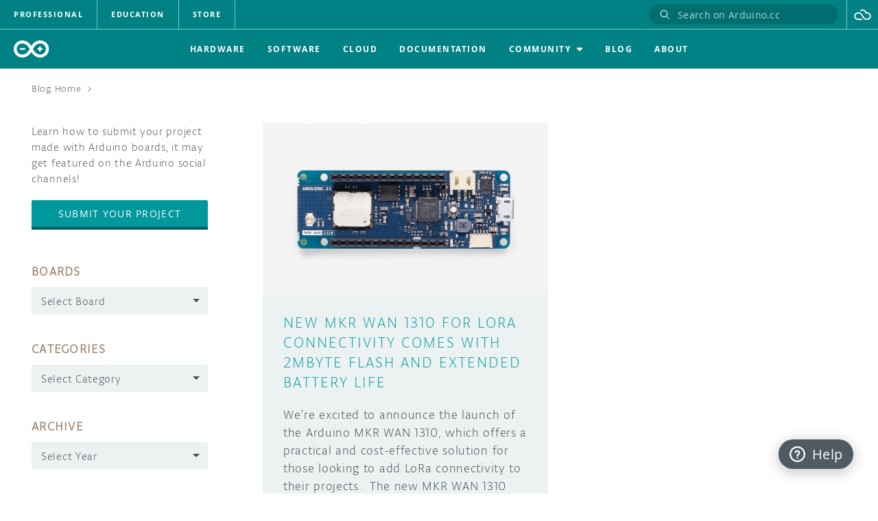

--- FILE ---
content_type: text/html; charset=UTF-8
request_url: https://blog.arduino.cc/tag/mkr-wan-1310/
body_size: 23597
content:
<!DOCTYPE html>
<!--html5-->
<html class="no-js" lang="en">
<head>
    <meta http-equiv="X-UA-Compatible" content="IE=edge"/>
    <meta http-equiv="Content-Type" content="text/html; charset=UTF-8"/>
    <meta name="viewport" content="width=device-width, initial-scale=1, shrink-to-fit=no">

    <link rel="shortcut icon" type="image/x-icon" href="/favicon.ico">
    <meta name="generator" content="WordPress 6.8.3"/> <!-- leave this for stats -->

    <!-- CSS resource for header-footer: the JS part is loaded separately in the page footer -->
    <link rel="stylesheet" type="text/css" href="https://cdn.arduino.cc/header-footer/prod/index.v2.css">
    <link rel="preconnect" href="https://fonts.gstatic.com/" crossorigin/>
    <link rel="alternate" type="application/rss+xml" title="Arduino Blog RSS Feed" href="https://blog.arduino.cc/feed/"/>
    <link rel="pingback" href="https://blog.arduino.cc/xmlrpc.php"/>
    <script src="//content.arduino.cc/legacy/js/vendor/custom.modernizr.js"></script>
	<meta name='robots' content='index, follow, max-image-preview:large, max-snippet:-1, max-video-preview:-1' />
	<style>img:is([sizes="auto" i], [sizes^="auto," i]) { contain-intrinsic-size: 3000px 1500px }</style>
	<script type="text/javascript" id="wpp-js" src="https://blog.arduino.cc/wp-content/plugins/wordpress-popular-posts/assets/js/wpp.min.js?ver=7.1.0" data-sampling="0" data-sampling-rate="100" data-api-url="https://blog.arduino.cc/wp-json/wordpress-popular-posts" data-post-id="0" data-token="d82431bb66" data-lang="0" data-debug="0"></script>

	<!-- This site is optimized with the Yoast SEO plugin v22.9 - https://yoast.com/wordpress/plugins/seo/ -->
	<title>MKR WAN 1310 Archives | Arduino Blog</title>
	<link rel="canonical" href="https://blog.arduino.cc/tag/mkr-wan-1310/" />
	<meta property="og:locale" content="en_US" />
	<meta property="og:type" content="article" />
	<meta property="og:title" content="MKR WAN 1310 Archives | Arduino Blog" />
	<meta property="og:url" content="https://blog.arduino.cc/tag/mkr-wan-1310/" />
	<meta property="og:site_name" content="Arduino Blog" />
	<meta name="twitter:card" content="summary_large_image" />
	<meta name="twitter:site" content="@arduino" />
	<script type="application/ld+json" class="yoast-schema-graph">{"@context":"https://schema.org","@graph":[{"@type":"CollectionPage","@id":"https://blog.arduino.cc/tag/mkr-wan-1310/","url":"https://blog.arduino.cc/tag/mkr-wan-1310/","name":"MKR WAN 1310 Archives | Arduino Blog","isPartOf":{"@id":"https://blog.arduino.cc/#website"},"primaryImageOfPage":{"@id":"https://blog.arduino.cc/tag/mkr-wan-1310/#primaryimage"},"image":{"@id":"https://blog.arduino.cc/tag/mkr-wan-1310/#primaryimage"},"thumbnailUrl":"https://blog.arduino.cc/wp-content/uploads/2019/10/abx00029_featured.jpg","breadcrumb":{"@id":"https://blog.arduino.cc/tag/mkr-wan-1310/#breadcrumb"},"inLanguage":"en-US"},{"@type":"ImageObject","inLanguage":"en-US","@id":"https://blog.arduino.cc/tag/mkr-wan-1310/#primaryimage","url":"https://blog.arduino.cc/wp-content/uploads/2019/10/abx00029_featured.jpg","contentUrl":"https://blog.arduino.cc/wp-content/uploads/2019/10/abx00029_featured.jpg","width":1040,"height":660},{"@type":"BreadcrumbList","@id":"https://blog.arduino.cc/tag/mkr-wan-1310/#breadcrumb","itemListElement":[{"@type":"ListItem","position":1,"name":"Home","item":"https://blog.arduino.cc/"},{"@type":"ListItem","position":2,"name":"MKR WAN 1310"}]},{"@type":"WebSite","@id":"https://blog.arduino.cc/#website","url":"https://blog.arduino.cc/","name":"Arduino Blog","description":"","publisher":{"@id":"https://blog.arduino.cc/#organization"},"potentialAction":[{"@type":"SearchAction","target":{"@type":"EntryPoint","urlTemplate":"https://blog.arduino.cc/?s={search_term_string}"},"query-input":"required name=search_term_string"}],"inLanguage":"en-US"},{"@type":"Organization","@id":"https://blog.arduino.cc/#organization","name":"Arduino","url":"https://blog.arduino.cc/","logo":{"@type":"ImageObject","inLanguage":"en-US","@id":"https://blog.arduino.cc/#/schema/logo/image/","url":"http://blog.oniudra.cc/wp-content/uploads/2021/03/ARDUINO_logo-hex-2000.png","contentUrl":"http://blog.oniudra.cc/wp-content/uploads/2021/03/ARDUINO_logo-hex-2000.png","width":2000,"height":2000,"caption":"Arduino"},"image":{"@id":"https://blog.arduino.cc/#/schema/logo/image/"},"sameAs":["https://www.facebook.com/official.arduino","https://x.com/arduino","https://www.instagram.com/arduino.cc/","https://www.linkedin.com/company/516884/admin/","https://www.youtube.com/channel/UCUpmmT1Gm_raVpqSvQYyd2Q","https://en.wikipedia.org/wiki/Arduino"]}]}</script>
	<!-- / Yoast SEO plugin. -->


<link rel="alternate" type="application/rss+xml" title="Arduino Blog &raquo; MKR WAN 1310 Tag Feed" href="https://blog.arduino.cc/tag/mkr-wan-1310/feed/" />
<script type="text/javascript">
/* <![CDATA[ */
window._wpemojiSettings = {"baseUrl":"https:\/\/s.w.org\/images\/core\/emoji\/16.0.1\/72x72\/","ext":".png","svgUrl":"https:\/\/s.w.org\/images\/core\/emoji\/16.0.1\/svg\/","svgExt":".svg","source":{"concatemoji":"https:\/\/blog.arduino.cc\/wp-includes\/js\/wp-emoji-release.min.js?ver=6.8.3"}};
/*! This file is auto-generated */
!function(s,n){var o,i,e;function c(e){try{var t={supportTests:e,timestamp:(new Date).valueOf()};sessionStorage.setItem(o,JSON.stringify(t))}catch(e){}}function p(e,t,n){e.clearRect(0,0,e.canvas.width,e.canvas.height),e.fillText(t,0,0);var t=new Uint32Array(e.getImageData(0,0,e.canvas.width,e.canvas.height).data),a=(e.clearRect(0,0,e.canvas.width,e.canvas.height),e.fillText(n,0,0),new Uint32Array(e.getImageData(0,0,e.canvas.width,e.canvas.height).data));return t.every(function(e,t){return e===a[t]})}function u(e,t){e.clearRect(0,0,e.canvas.width,e.canvas.height),e.fillText(t,0,0);for(var n=e.getImageData(16,16,1,1),a=0;a<n.data.length;a++)if(0!==n.data[a])return!1;return!0}function f(e,t,n,a){switch(t){case"flag":return n(e,"\ud83c\udff3\ufe0f\u200d\u26a7\ufe0f","\ud83c\udff3\ufe0f\u200b\u26a7\ufe0f")?!1:!n(e,"\ud83c\udde8\ud83c\uddf6","\ud83c\udde8\u200b\ud83c\uddf6")&&!n(e,"\ud83c\udff4\udb40\udc67\udb40\udc62\udb40\udc65\udb40\udc6e\udb40\udc67\udb40\udc7f","\ud83c\udff4\u200b\udb40\udc67\u200b\udb40\udc62\u200b\udb40\udc65\u200b\udb40\udc6e\u200b\udb40\udc67\u200b\udb40\udc7f");case"emoji":return!a(e,"\ud83e\udedf")}return!1}function g(e,t,n,a){var r="undefined"!=typeof WorkerGlobalScope&&self instanceof WorkerGlobalScope?new OffscreenCanvas(300,150):s.createElement("canvas"),o=r.getContext("2d",{willReadFrequently:!0}),i=(o.textBaseline="top",o.font="600 32px Arial",{});return e.forEach(function(e){i[e]=t(o,e,n,a)}),i}function t(e){var t=s.createElement("script");t.src=e,t.defer=!0,s.head.appendChild(t)}"undefined"!=typeof Promise&&(o="wpEmojiSettingsSupports",i=["flag","emoji"],n.supports={everything:!0,everythingExceptFlag:!0},e=new Promise(function(e){s.addEventListener("DOMContentLoaded",e,{once:!0})}),new Promise(function(t){var n=function(){try{var e=JSON.parse(sessionStorage.getItem(o));if("object"==typeof e&&"number"==typeof e.timestamp&&(new Date).valueOf()<e.timestamp+604800&&"object"==typeof e.supportTests)return e.supportTests}catch(e){}return null}();if(!n){if("undefined"!=typeof Worker&&"undefined"!=typeof OffscreenCanvas&&"undefined"!=typeof URL&&URL.createObjectURL&&"undefined"!=typeof Blob)try{var e="postMessage("+g.toString()+"("+[JSON.stringify(i),f.toString(),p.toString(),u.toString()].join(",")+"));",a=new Blob([e],{type:"text/javascript"}),r=new Worker(URL.createObjectURL(a),{name:"wpTestEmojiSupports"});return void(r.onmessage=function(e){c(n=e.data),r.terminate(),t(n)})}catch(e){}c(n=g(i,f,p,u))}t(n)}).then(function(e){for(var t in e)n.supports[t]=e[t],n.supports.everything=n.supports.everything&&n.supports[t],"flag"!==t&&(n.supports.everythingExceptFlag=n.supports.everythingExceptFlag&&n.supports[t]);n.supports.everythingExceptFlag=n.supports.everythingExceptFlag&&!n.supports.flag,n.DOMReady=!1,n.readyCallback=function(){n.DOMReady=!0}}).then(function(){return e}).then(function(){var e;n.supports.everything||(n.readyCallback(),(e=n.source||{}).concatemoji?t(e.concatemoji):e.wpemoji&&e.twemoji&&(t(e.twemoji),t(e.wpemoji)))}))}((window,document),window._wpemojiSettings);
/* ]]> */
</script>
<style id='wp-emoji-styles-inline-css' type='text/css'>

	img.wp-smiley, img.emoji {
		display: inline !important;
		border: none !important;
		box-shadow: none !important;
		height: 1em !important;
		width: 1em !important;
		margin: 0 0.07em !important;
		vertical-align: -0.1em !important;
		background: none !important;
		padding: 0 !important;
	}
</style>
<link rel='stylesheet' id='wp-block-library-css' href='https://blog.arduino.cc/wp-includes/css/dist/block-library/style.min.css?ver=6.8.3' type='text/css' media='all' />
<style id='classic-theme-styles-inline-css' type='text/css'>
/*! This file is auto-generated */
.wp-block-button__link{color:#fff;background-color:#32373c;border-radius:9999px;box-shadow:none;text-decoration:none;padding:calc(.667em + 2px) calc(1.333em + 2px);font-size:1.125em}.wp-block-file__button{background:#32373c;color:#fff;text-decoration:none}
</style>
<style id='global-styles-inline-css' type='text/css'>
:root{--wp--preset--aspect-ratio--square: 1;--wp--preset--aspect-ratio--4-3: 4/3;--wp--preset--aspect-ratio--3-4: 3/4;--wp--preset--aspect-ratio--3-2: 3/2;--wp--preset--aspect-ratio--2-3: 2/3;--wp--preset--aspect-ratio--16-9: 16/9;--wp--preset--aspect-ratio--9-16: 9/16;--wp--preset--color--black: #000000;--wp--preset--color--cyan-bluish-gray: #abb8c3;--wp--preset--color--white: #ffffff;--wp--preset--color--pale-pink: #f78da7;--wp--preset--color--vivid-red: #cf2e2e;--wp--preset--color--luminous-vivid-orange: #ff6900;--wp--preset--color--luminous-vivid-amber: #fcb900;--wp--preset--color--light-green-cyan: #7bdcb5;--wp--preset--color--vivid-green-cyan: #00d084;--wp--preset--color--pale-cyan-blue: #8ed1fc;--wp--preset--color--vivid-cyan-blue: #0693e3;--wp--preset--color--vivid-purple: #9b51e0;--wp--preset--gradient--vivid-cyan-blue-to-vivid-purple: linear-gradient(135deg,rgba(6,147,227,1) 0%,rgb(155,81,224) 100%);--wp--preset--gradient--light-green-cyan-to-vivid-green-cyan: linear-gradient(135deg,rgb(122,220,180) 0%,rgb(0,208,130) 100%);--wp--preset--gradient--luminous-vivid-amber-to-luminous-vivid-orange: linear-gradient(135deg,rgba(252,185,0,1) 0%,rgba(255,105,0,1) 100%);--wp--preset--gradient--luminous-vivid-orange-to-vivid-red: linear-gradient(135deg,rgba(255,105,0,1) 0%,rgb(207,46,46) 100%);--wp--preset--gradient--very-light-gray-to-cyan-bluish-gray: linear-gradient(135deg,rgb(238,238,238) 0%,rgb(169,184,195) 100%);--wp--preset--gradient--cool-to-warm-spectrum: linear-gradient(135deg,rgb(74,234,220) 0%,rgb(151,120,209) 20%,rgb(207,42,186) 40%,rgb(238,44,130) 60%,rgb(251,105,98) 80%,rgb(254,248,76) 100%);--wp--preset--gradient--blush-light-purple: linear-gradient(135deg,rgb(255,206,236) 0%,rgb(152,150,240) 100%);--wp--preset--gradient--blush-bordeaux: linear-gradient(135deg,rgb(254,205,165) 0%,rgb(254,45,45) 50%,rgb(107,0,62) 100%);--wp--preset--gradient--luminous-dusk: linear-gradient(135deg,rgb(255,203,112) 0%,rgb(199,81,192) 50%,rgb(65,88,208) 100%);--wp--preset--gradient--pale-ocean: linear-gradient(135deg,rgb(255,245,203) 0%,rgb(182,227,212) 50%,rgb(51,167,181) 100%);--wp--preset--gradient--electric-grass: linear-gradient(135deg,rgb(202,248,128) 0%,rgb(113,206,126) 100%);--wp--preset--gradient--midnight: linear-gradient(135deg,rgb(2,3,129) 0%,rgb(40,116,252) 100%);--wp--preset--font-size--small: 13px;--wp--preset--font-size--medium: 20px;--wp--preset--font-size--large: 36px;--wp--preset--font-size--x-large: 42px;--wp--preset--spacing--20: 0.44rem;--wp--preset--spacing--30: 0.67rem;--wp--preset--spacing--40: 1rem;--wp--preset--spacing--50: 1.5rem;--wp--preset--spacing--60: 2.25rem;--wp--preset--spacing--70: 3.38rem;--wp--preset--spacing--80: 5.06rem;--wp--preset--shadow--natural: 6px 6px 9px rgba(0, 0, 0, 0.2);--wp--preset--shadow--deep: 12px 12px 50px rgba(0, 0, 0, 0.4);--wp--preset--shadow--sharp: 6px 6px 0px rgba(0, 0, 0, 0.2);--wp--preset--shadow--outlined: 6px 6px 0px -3px rgba(255, 255, 255, 1), 6px 6px rgba(0, 0, 0, 1);--wp--preset--shadow--crisp: 6px 6px 0px rgba(0, 0, 0, 1);}:where(.is-layout-flex){gap: 0.5em;}:where(.is-layout-grid){gap: 0.5em;}body .is-layout-flex{display: flex;}.is-layout-flex{flex-wrap: wrap;align-items: center;}.is-layout-flex > :is(*, div){margin: 0;}body .is-layout-grid{display: grid;}.is-layout-grid > :is(*, div){margin: 0;}:where(.wp-block-columns.is-layout-flex){gap: 2em;}:where(.wp-block-columns.is-layout-grid){gap: 2em;}:where(.wp-block-post-template.is-layout-flex){gap: 1.25em;}:where(.wp-block-post-template.is-layout-grid){gap: 1.25em;}.has-black-color{color: var(--wp--preset--color--black) !important;}.has-cyan-bluish-gray-color{color: var(--wp--preset--color--cyan-bluish-gray) !important;}.has-white-color{color: var(--wp--preset--color--white) !important;}.has-pale-pink-color{color: var(--wp--preset--color--pale-pink) !important;}.has-vivid-red-color{color: var(--wp--preset--color--vivid-red) !important;}.has-luminous-vivid-orange-color{color: var(--wp--preset--color--luminous-vivid-orange) !important;}.has-luminous-vivid-amber-color{color: var(--wp--preset--color--luminous-vivid-amber) !important;}.has-light-green-cyan-color{color: var(--wp--preset--color--light-green-cyan) !important;}.has-vivid-green-cyan-color{color: var(--wp--preset--color--vivid-green-cyan) !important;}.has-pale-cyan-blue-color{color: var(--wp--preset--color--pale-cyan-blue) !important;}.has-vivid-cyan-blue-color{color: var(--wp--preset--color--vivid-cyan-blue) !important;}.has-vivid-purple-color{color: var(--wp--preset--color--vivid-purple) !important;}.has-black-background-color{background-color: var(--wp--preset--color--black) !important;}.has-cyan-bluish-gray-background-color{background-color: var(--wp--preset--color--cyan-bluish-gray) !important;}.has-white-background-color{background-color: var(--wp--preset--color--white) !important;}.has-pale-pink-background-color{background-color: var(--wp--preset--color--pale-pink) !important;}.has-vivid-red-background-color{background-color: var(--wp--preset--color--vivid-red) !important;}.has-luminous-vivid-orange-background-color{background-color: var(--wp--preset--color--luminous-vivid-orange) !important;}.has-luminous-vivid-amber-background-color{background-color: var(--wp--preset--color--luminous-vivid-amber) !important;}.has-light-green-cyan-background-color{background-color: var(--wp--preset--color--light-green-cyan) !important;}.has-vivid-green-cyan-background-color{background-color: var(--wp--preset--color--vivid-green-cyan) !important;}.has-pale-cyan-blue-background-color{background-color: var(--wp--preset--color--pale-cyan-blue) !important;}.has-vivid-cyan-blue-background-color{background-color: var(--wp--preset--color--vivid-cyan-blue) !important;}.has-vivid-purple-background-color{background-color: var(--wp--preset--color--vivid-purple) !important;}.has-black-border-color{border-color: var(--wp--preset--color--black) !important;}.has-cyan-bluish-gray-border-color{border-color: var(--wp--preset--color--cyan-bluish-gray) !important;}.has-white-border-color{border-color: var(--wp--preset--color--white) !important;}.has-pale-pink-border-color{border-color: var(--wp--preset--color--pale-pink) !important;}.has-vivid-red-border-color{border-color: var(--wp--preset--color--vivid-red) !important;}.has-luminous-vivid-orange-border-color{border-color: var(--wp--preset--color--luminous-vivid-orange) !important;}.has-luminous-vivid-amber-border-color{border-color: var(--wp--preset--color--luminous-vivid-amber) !important;}.has-light-green-cyan-border-color{border-color: var(--wp--preset--color--light-green-cyan) !important;}.has-vivid-green-cyan-border-color{border-color: var(--wp--preset--color--vivid-green-cyan) !important;}.has-pale-cyan-blue-border-color{border-color: var(--wp--preset--color--pale-cyan-blue) !important;}.has-vivid-cyan-blue-border-color{border-color: var(--wp--preset--color--vivid-cyan-blue) !important;}.has-vivid-purple-border-color{border-color: var(--wp--preset--color--vivid-purple) !important;}.has-vivid-cyan-blue-to-vivid-purple-gradient-background{background: var(--wp--preset--gradient--vivid-cyan-blue-to-vivid-purple) !important;}.has-light-green-cyan-to-vivid-green-cyan-gradient-background{background: var(--wp--preset--gradient--light-green-cyan-to-vivid-green-cyan) !important;}.has-luminous-vivid-amber-to-luminous-vivid-orange-gradient-background{background: var(--wp--preset--gradient--luminous-vivid-amber-to-luminous-vivid-orange) !important;}.has-luminous-vivid-orange-to-vivid-red-gradient-background{background: var(--wp--preset--gradient--luminous-vivid-orange-to-vivid-red) !important;}.has-very-light-gray-to-cyan-bluish-gray-gradient-background{background: var(--wp--preset--gradient--very-light-gray-to-cyan-bluish-gray) !important;}.has-cool-to-warm-spectrum-gradient-background{background: var(--wp--preset--gradient--cool-to-warm-spectrum) !important;}.has-blush-light-purple-gradient-background{background: var(--wp--preset--gradient--blush-light-purple) !important;}.has-blush-bordeaux-gradient-background{background: var(--wp--preset--gradient--blush-bordeaux) !important;}.has-luminous-dusk-gradient-background{background: var(--wp--preset--gradient--luminous-dusk) !important;}.has-pale-ocean-gradient-background{background: var(--wp--preset--gradient--pale-ocean) !important;}.has-electric-grass-gradient-background{background: var(--wp--preset--gradient--electric-grass) !important;}.has-midnight-gradient-background{background: var(--wp--preset--gradient--midnight) !important;}.has-small-font-size{font-size: var(--wp--preset--font-size--small) !important;}.has-medium-font-size{font-size: var(--wp--preset--font-size--medium) !important;}.has-large-font-size{font-size: var(--wp--preset--font-size--large) !important;}.has-x-large-font-size{font-size: var(--wp--preset--font-size--x-large) !important;}
:where(.wp-block-post-template.is-layout-flex){gap: 1.25em;}:where(.wp-block-post-template.is-layout-grid){gap: 1.25em;}
:where(.wp-block-columns.is-layout-flex){gap: 2em;}:where(.wp-block-columns.is-layout-grid){gap: 2em;}
:root :where(.wp-block-pullquote){font-size: 1.5em;line-height: 1.6;}
</style>
<link rel='stylesheet' id='responsive-lightbox-nivo-css' href='https://blog.arduino.cc/wp-content/plugins/responsive-lightbox/assets/nivo/nivo-lightbox.min.css?ver=1.3.1' type='text/css' media='all' />
<link rel='stylesheet' id='responsive-lightbox-nivo-default-css' href='https://blog.arduino.cc/wp-content/plugins/responsive-lightbox/assets/nivo/themes/default/default.css?ver=1.3.1' type='text/css' media='all' />
<link rel='stylesheet' id='wordpress-popular-posts-css-css' href='https://blog.arduino.cc/wp-content/plugins/wordpress-popular-posts/assets/css/wpp.css?ver=7.1.0' type='text/css' media='all' />
<link rel='stylesheet' id='algolia-autocomplete-css' href='https://blog.arduino.cc/wp-content/plugins/wp-search-with-algolia/css/algolia-autocomplete.css?ver=2.8.1' type='text/css' media='all' />
<link rel='stylesheet' id='arduino-style-css' href='https://blog.arduino.cc/wp-content/themes/arduinoWide/style-arduino.css?ver=1.0.4' type='text/css' media='all' />
<script type="text/javascript" src="https://blog.arduino.cc/wp-includes/js/jquery/jquery.min.js?ver=3.7.1" id="jquery-core-js"></script>
<script type="text/javascript" src="https://blog.arduino.cc/wp-includes/js/jquery/jquery-migrate.min.js?ver=3.4.1" id="jquery-migrate-js"></script>
<script type="text/javascript" async="async" src="https://blog.arduino.cc/wp-content/plugins/responsive-lightbox/assets/nivo/nivo-lightbox.min.js?ver=1.3.1" id="responsive-lightbox-nivo-js"></script>
<script type="text/javascript" async="async" src="https://blog.arduino.cc/wp-includes/js/underscore.min.js?ver=1.13.7" id="underscore-js"></script>
<script type="text/javascript" async="async" src="https://blog.arduino.cc/wp-content/plugins/responsive-lightbox/assets/infinitescroll/infinite-scroll.pkgd.min.js?ver=4.0.1" id="responsive-lightbox-infinite-scroll-js"></script>
<script type="text/javascript" id="responsive-lightbox-js-before">
/* <![CDATA[ */
var rlArgs = {"script":"nivo","selector":"lightbox","customEvents":"","activeGalleries":true,"effect":"fade","clickOverlayToClose":true,"keyboardNav":true,"errorMessage":"The requested content cannot be loaded. Please try again later.","woocommerce_gallery":false,"ajaxurl":"https:\/\/blog.arduino.cc\/wp-admin\/admin-ajax.php","nonce":"2dd19e21f2","preview":false,"postId":22492,"scriptExtension":false};
/* ]]> */
</script>
<script type="text/javascript" async="async" src="https://blog.arduino.cc/wp-content/plugins/responsive-lightbox/js/front.js?ver=2.5.4" id="responsive-lightbox-js"></script>
<link rel="https://api.w.org/" href="https://blog.arduino.cc/wp-json/" /><link rel="alternate" title="JSON" type="application/json" href="https://blog.arduino.cc/wp-json/wp/v2/tags/3971" /><link rel="EditURI" type="application/rsd+xml" title="RSD" href="https://blog.arduino.cc/xmlrpc.php?rsd" />
<!-- start Simple Custom CSS and JS -->
<style type="text/css">
.app-desktop-profile-container .login-button,
.app-mobile-profile-container .login-button {
	display: none !important;
}</style>
<!-- end Simple Custom CSS and JS -->
<!-- Stream WordPress user activity plugin v4.1.1 -->
            <style id="wpp-loading-animation-styles">@-webkit-keyframes bgslide{from{background-position-x:0}to{background-position-x:-200%}}@keyframes bgslide{from{background-position-x:0}to{background-position-x:-200%}}.wpp-widget-block-placeholder,.wpp-shortcode-placeholder{margin:0 auto;width:60px;height:3px;background:#dd3737;background:linear-gradient(90deg,#dd3737 0%,#571313 10%,#dd3737 100%);background-size:200% auto;border-radius:3px;-webkit-animation:bgslide 1s infinite linear;animation:bgslide 1s infinite linear}</style>
            <link rel="preload" class="lcp-optimization" as="image" href="https://blog.arduino.cc/wp-content/uploads/2019/10/abx00029_featured.jpg"/>		<style>
			.algolia-search-highlight {
				background-color: #fffbcc;
				border-radius: 2px;
				font-style: normal;
			}
		</style>
				<style type="text/css" id="wp-custom-css">
			.entry :where(figure) {
	margin-block-start: 1em;
	margin-block-end: 1em;
	margin-inline-start: 40px;
	margin-inline-end: 40px;
}		</style>
		
    <script>
        window.dataLayer = window.dataLayer || [];
        window.dataLayer.push({
            event: 'pageMetaData',
            page: {
                type: 'content',
                title: 'Arduino BlogMKR WAN 1310 Archives | Arduino Blog',
                path: window.location.pathname,
                environment: 'prod',
                region: 'global',
                brand: 'arduino',
                language: 'EN',
                post: {
                    numComments: '0',
                    dateCreated: '10-10-2019',
                    categories: '["Announcements","Arduino","Featured","MKR WAN 1300","MKR WAN 1310"]',
                }
            },
        });
    </script>
    <!-- Segment -->
    <script>
        !function () {
            var analytics = window.analytics = window.analytics || [];
            if (!analytics.initialize) if (analytics.invoked) window.console && console.error && console.error("Segment snippet included twice."); else {
                analytics.invoked = !0;
                analytics.methods = ["trackSubmit", "trackClick", "trackLink", "trackForm", "pageview", "identify", "reset", "group", "track", "ready", "alias", "debug", "page", "once", "off", "on", "addSourceMiddleware", "addIntegrationMiddleware", "setAnonymousId", "addDestinationMiddleware"];
                analytics.factory = function (e) {
                    return function () {
                        var t = Array.prototype.slice.call(arguments);
                        t.unshift(e);
                        analytics.push(t);
                        return analytics
                    }
                };
                for (var e = 0; e < analytics.methods.length; e++) {
                    var key = analytics.methods[e];
                    analytics[key] = analytics.factory(key)
                }
                analytics.load = function (key, e) {
                    var t = document.createElement("script");
                    t.type = "text/javascript";
                    t.async = !0;
                    t.src = "https://evs.aayinltcs.arduino.cc/5yy37B6M2UBwaTzKNi37Ls/qUh2Pce5EsyeGTFGda1mDz.min.js";
                    var n = document.getElementsByTagName("script")[0];
                    n.parentNode.insertBefore(t, n);
                    analytics._loadOptions = e
                };
                analytics._writeKey = "Mjvf0GrvmQYNDH0GfIhND5e8aGFynScR";
                analytics._cdn = "https://evs.aayinltcs.arduino.cc";
                analytics.SNIPPET_VERSION = "4.15.3";
                analytics.load("Mjvf0GrvmQYNDH0GfIhND5e8aGFynScR");
            }
        }();
    </script>
    <!-- End Segment -->

    <!-- Google Tag Manager -->
    <script>(function (w, d, s, l, i) {
            w[l] = w[l] || [];
            w[l].push({
                'gtm.start':
                    new Date().getTime(), event: 'gtm.js'
            });
            var f = d.getElementsByTagName(s)[0],
                j = d.createElement(s), dl = l != 'dataLayer' ? '&l=' + l : '';
            j.async = true;
            j.src =
                'https://www.googletagmanager.com/gtm.js?id=' + i + dl;
            f.parentNode.insertBefore(j, f);
        })(window, document, 'script', 'dataLayer', 'GTM-NK2TW8L');</script>
    <!-- End Google Tag Manager -->

</head>
<body>
<!-- Google Tag Manager (noscript) -->
<noscript>
    <iframe src="https://www.googletagmanager.com/ns.html?id=GTM-NK2TW8L" height="0" width="0" style="display:none;visibility:hidden"></iframe>
</noscript>
<!-- End Google Tag Manager (noscript) -->
<div id="fb-root"></div>
<script crossorigin="anonymous" src="https://connect.facebook.net/en_GB/sdk.js#xfbml=1&version=v19.0" async defer nonce="ayW9CpRP"></script>
<script src="https://apis.google.com/js/platform.js" async defer></script>

<div id="menuWings" class="fixed"></div>
<div id="header" class="temporary"></div><div id="page">

<div class="breadcrumbs">
    <ul>
        <li class="home">
            <a href="#" title="Go to Home Page">Blog Home</a>
            <span>&gt;</span>
        </li>
        <li class="br-archive">
            <strong></strong>
        </li>
    </ul>
</div>
<div id="content" class="narrowcolumn">
	
				

        <div class="layout-2-column">
			                <article id="post-22492" class="post" itemtype="http://schema.org/Article">
                    <a href="https://blog.arduino.cc/2019/10/10/new-mkr-wan-1310-for-lora-connectivity-comes-with-2mbyte-flash-and-extended-battery-life/" rel="bookmark" title="New MKR WAN 1310 for LoRa connectivity comes with 2MByte Flash and extended battery life" class="blog-card">
                        <div class="card-cover-image">
							                                <div class="cover-image" style="background-image: url(https://blog.arduino.cc/wp-content/uploads/2019/10/abx00029_featured.jpg)"></div>
							                        </div>
                        <div class="card-content">
                            <h2 itemprop="name headline">New MKR WAN 1310 for LoRa connectivity comes with 2MByte Flash and extended battery life</h2>
                            <div class="excerpt">
                                <p>
                                    <span class="suggestion-post-content"><p>We’re excited to announce the launch of the Arduino MKR WAN 1310, which offers a practical and cost-effective solution for those looking to add LoRa connectivity to their projects.&nbsp; The new MKR WAN 1310 enables you to connect your sensors and actuators over long distances harnessing the power of the LoRa wireless protocol or throughout [&hellip;]</p>
</span>
                                </p>
                            </div>
                        </div>
                    </a>
                    <div class="info-wrapper">
						<div class="board"><span class="label">Boards:</span><a href="https://blog.arduino.cc/category/arduino/mkr-wan-1300/">MKR WAN 1300</a><a href="https://blog.arduino.cc/category/arduino/mkr-wan-1310/">MKR WAN 1310</a></div><div class="board"><span class="label">Categories:</span><a href="https://blog.arduino.cc/category/announcements/">Announcements</a><a href="https://blog.arduino.cc/category/arduino/">Arduino</a><a href="https://blog.arduino.cc/category/featured/">Featured</a></div>                        <div class="edit-link"></div>
                    </div>
                </article>
			        </div>

        <div class="navigation">
            <div class="alignleft"></div>
            <div class="alignright"></div>
        </div>

	
</div>

<div id="sidebar" class="sidebar-block-menu">
    <h2 class="sidebar-accordion">
        Categories
        <button class="sidebar-accordion-btn" aria-label="Categories">
            <span class="arrow"></span>
        </button>
    </h2>
    <ul class="block-menu">
        <li class="submit-your-project">
            <p>Learn how to submit your project made with Arduino boards, it may get featured on the Arduino social channels!</p>
            <a href="https://projecthub.arduino.cc/guidelines" target="_blank" class="btn-primary">Submit your Project</a>
        </li>
        <!-- Get the category/taxonomy list based on number of posts it contains limited to 10 -->
        <!-- <li class="top-categories sidebar-block-menu">
			<h3>Top Categories (TBD)</h3>
        		</li> -->

        <li id="boards-menu" class="sidebar-block-menu">
            <h3>Boards</h3>
            <form id="board-select" class="wrapper-select native-select" action="https://blog.arduino.cc/" method="get">
				
												
				<select  name='cat' id='cat' class='postform' onchange='return this.form.submit()'>
	<option value='-1'>Select Board</option>
	<option class="level-0" value="636">ADK</option>
	<option class="level-0" value="6383">Alvik</option>
	<option class="level-0" value="1440">Arduino AtHeart</option>
	<option class="level-0" value="1425">Arduino Certified</option>
	<option class="level-0" value="1733">Artik</option>
	<option class="level-0" value="1696">Edison</option>
	<option class="level-0" value="1426">Galileo</option>
	<option class="level-0" value="4734">Arduino Cloud</option>
	<option class="level-0" value="5644">IoT Bundle</option>
	<option class="level-0" value="5504">Arduino Cloud CLI</option>
	<option class="level-0" value="1774">Basic Kit</option>
	<option class="level-0" value="4636">CLI</option>
	<option class="level-0" value="1113">DUE</option>
	<option class="level-0" value="4711">Edge Control</option>
	<option class="level-0" value="1200">Esplora</option>
	<option class="level-0" value="372">Ethernet</option>
	<option class="level-0" value="1626">Gemma</option>
	<option class="level-0" value="5767">GIGA R1 WiFi</option>
	<option class="level-0" value="4010">IoT Cloud</option>
	<option class="level-0" value="5498">Home Automation</option>
	<option class="level-0" value="5701">MKR IoT Carrier rev2</option>
	<option class="level-0" value="1005">Leonardo</option>
	<option class="level-0" value="5615">Make Your UNO Kit</option>
	<option class="level-0" value="1627">Materia 101</option>
	<option class="level-0" value="65">Mega</option>
	<option class="level-0" value="1448">Micro</option>
	<option class="level-0" value="2798">MKR FOX 1200</option>
	<option class="level-0" value="4415">MKR GSM 1400</option>
	<option class="level-0" value="3577">MKR WAN 1300</option>
	<option class="level-0" value="3970">MKR WAN 1310</option>
	<option class="level-0" value="3846">MKR WiFi 1010</option>
	<option class="level-0" value="6609">Modulino Nodes</option>
	<option class="level-0" value="1490">Nano</option>
	<option class="level-0" value="3866">Nano 33 BLE</option>
	<option class="level-0" value="3867">Nano 33 BLE Sense</option>
	<option class="level-0" value="3763">Nano 33 IoT</option>
	<option class="level-0" value="6608">Nano Connector Carrier</option>
	<option class="level-0" value="5926">Nano ESP32</option>
	<option class="level-0" value="4341">Nano Every</option>
	<option class="level-0" value="6397">Nano Matter</option>
	<option class="level-0" value="6659">Nano R4</option>
	<option class="level-0" value="4703">Nano RP2040 Connect</option>
	<option class="level-0" value="5414">Nano Screw Terminal Adapter</option>
	<option class="level-0" value="6738">Nesso N1</option>
	<option class="level-0" value="6218">PLC Starter Kit</option>
	<option class="level-0" value="6324">Plug and Make Kit</option>
	<option class="level-0" value="4656">Portenta</option>
	<option class="level-0" value="5216">CAT.M1</option>
	<option class="level-0" value="5204">H7</option>
	<option class="level-0" value="5094">H7 Lite Connected</option>
	<option class="level-0" value="5309">Max Carrier</option>
	<option class="level-0" value="5308">X8</option>
	<option class="level-0" value="4775">Portenta Machine Control</option>
	<option class="level-0" value="6633">Portenta UWB Shield</option>
	<option class="level-0" value="5254">Pro</option>
	<option class="level-0" value="5628">Opta</option>
	<option class="level-0" value="1414">Robot</option>
	<option class="level-0" value="6741">Starter Kit R4</option>
	<option class="level-0" value="1761">Uno</option>
	<option class="level-0" value="5146">Uno Mini Limited Edition</option>
	<option class="level-0" value="6698">UNO Q</option>
	<option class="level-0" value="5797">Uno R4</option>
	<option class="level-0" value="6455">UNO SPE Shield</option>
	<option class="level-0" value="5752">Uno WiFi Rev2</option>
	<option class="level-0" value="5397">WisGate</option>
	<option class="level-0" value="5400">WisGate Edge Lite 2</option>
	<option class="level-0" value="5399">WisGate Edge Pro</option>
	<option class="level-0" value="1391">Yún</option>
	<option class="level-0" value="1572">Zero</option>
</select>

                <noscript>
                    <input type="submit" value="View"/>
                </noscript>

            </form>
            <div class="custom-select">
                <button class="select-btn">Select Board</button>
                <ul class="dropdown-menu">
						<li class="cat-item cat-item-636"><a href="https://blog.arduino.cc/category/arduino/adk/">ADK</a>
</li>
	<li class="cat-item cat-item-6383"><a href="https://blog.arduino.cc/category/arduino/alvik/">Alvik</a>
</li>
	<li class="cat-item cat-item-1440"><a href="https://blog.arduino.cc/category/arduino/arduinoatheart/">Arduino AtHeart</a>
</li>
	<li class="cat-item cat-item-1425"><a href="https://blog.arduino.cc/category/arduino/arduinocertified/">Arduino Certified</a>
<ul class='children'>
	<li class="cat-item cat-item-1733"><a href="https://blog.arduino.cc/category/arduino/arduinocertified/artik/">Artik</a>
</li>
	<li class="cat-item cat-item-1696"><a href="https://blog.arduino.cc/category/arduino/arduinocertified/edison/">Edison</a>
</li>
	<li class="cat-item cat-item-1426"><a href="https://blog.arduino.cc/category/arduino/arduinocertified/galileo/">Galileo</a>
</li>
</ul>
</li>
	<li class="cat-item cat-item-4734"><a href="https://blog.arduino.cc/category/arduino/arduino-cloud/">Arduino Cloud</a>
<ul class='children'>
	<li class="cat-item cat-item-5644"><a href="https://blog.arduino.cc/category/arduino/arduino-cloud/iot-bundle/">IoT Bundle</a>
</li>
</ul>
</li>
	<li class="cat-item cat-item-5504"><a href="https://blog.arduino.cc/category/arduino/arduino-cloud-cli/">Arduino Cloud CLI</a>
</li>
	<li class="cat-item cat-item-1774"><a href="https://blog.arduino.cc/category/arduino/basic-kit/">Basic Kit</a>
</li>
	<li class="cat-item cat-item-4636"><a href="https://blog.arduino.cc/category/arduino/cli/">CLI</a>
</li>
	<li class="cat-item cat-item-1113"><a href="https://blog.arduino.cc/category/arduino/due/">DUE</a>
</li>
	<li class="cat-item cat-item-4711"><a href="https://blog.arduino.cc/category/arduino/edge-control/">Edge Control</a>
</li>
	<li class="cat-item cat-item-1200"><a href="https://blog.arduino.cc/category/arduino/esplora/">Esplora</a>
</li>
	<li class="cat-item cat-item-372"><a href="https://blog.arduino.cc/category/arduino/ethernet-arduino/">Ethernet</a>
</li>
	<li class="cat-item cat-item-1626"><a href="https://blog.arduino.cc/category/arduino/gemma/">Gemma</a>
</li>
	<li class="cat-item cat-item-5767"><a href="https://blog.arduino.cc/category/arduino/giga-r1-wifi-arduino/">GIGA R1 WiFi</a>
</li>
	<li class="cat-item cat-item-4010"><a href="https://blog.arduino.cc/category/arduino/iot-cloud/">IoT Cloud</a>
<ul class='children'>
	<li class="cat-item cat-item-5498"><a href="https://blog.arduino.cc/category/arduino/iot-cloud/home-automation/">Home Automation</a>
	<ul class='children'>
	<li class="cat-item cat-item-5701"><a href="https://blog.arduino.cc/category/arduino/iot-cloud/home-automation/mkr-iot-carrier-rev2/">MKR IoT Carrier rev2</a>
</li>
	</ul>
</li>
</ul>
</li>
	<li class="cat-item cat-item-1005"><a href="https://blog.arduino.cc/category/arduino/leonardo/">Leonardo</a>
</li>
	<li class="cat-item cat-item-5615"><a href="https://blog.arduino.cc/category/arduino/make-your-uno-kit/">Make Your UNO Kit</a>
</li>
	<li class="cat-item cat-item-1627"><a href="https://blog.arduino.cc/category/arduino/materia-101/">Materia 101</a>
</li>
	<li class="cat-item cat-item-65"><a href="https://blog.arduino.cc/category/arduino/mega/">Mega</a>
</li>
	<li class="cat-item cat-item-1448"><a href="https://blog.arduino.cc/category/arduino/micro/">Micro</a>
</li>
	<li class="cat-item cat-item-2798"><a href="https://blog.arduino.cc/category/arduino/mkrfox1200/">MKR FOX 1200</a>
</li>
	<li class="cat-item cat-item-4415"><a href="https://blog.arduino.cc/category/arduino/mkr-gsm-1400/">MKR GSM 1400</a>
</li>
	<li class="cat-item cat-item-3577"><a href="https://blog.arduino.cc/category/arduino/mkr-wan-1300/">MKR WAN 1300</a>
</li>
	<li class="cat-item cat-item-3970"><a href="https://blog.arduino.cc/category/arduino/mkr-wan-1310/">MKR WAN 1310</a>
</li>
	<li class="cat-item cat-item-3846"><a href="https://blog.arduino.cc/category/arduino/mkr-wifi-1010/">MKR WiFi 1010</a>
</li>
	<li class="cat-item cat-item-6609"><a href="https://blog.arduino.cc/category/arduino/modulino-nodes/">Modulino Nodes</a>
</li>
	<li class="cat-item cat-item-1490"><a href="https://blog.arduino.cc/category/arduino/nano/">Nano</a>
</li>
	<li class="cat-item cat-item-3866"><a href="https://blog.arduino.cc/category/arduino/nano-33-ble/">Nano 33 BLE</a>
</li>
	<li class="cat-item cat-item-3867"><a href="https://blog.arduino.cc/category/arduino/nano-33-ble-sense/">Nano 33 BLE Sense</a>
</li>
	<li class="cat-item cat-item-3763"><a href="https://blog.arduino.cc/category/arduino/nano-33-iot/">Nano 33 IoT</a>
</li>
	<li class="cat-item cat-item-6608"><a href="https://blog.arduino.cc/category/arduino/nano-connector-carrier/">Nano Connector Carrier</a>
</li>
	<li class="cat-item cat-item-5926"><a href="https://blog.arduino.cc/category/arduino/nano-esp32/">Nano ESP32</a>
</li>
	<li class="cat-item cat-item-4341"><a href="https://blog.arduino.cc/category/arduino/nano-every/">Nano Every</a>
</li>
	<li class="cat-item cat-item-6397"><a href="https://blog.arduino.cc/category/arduino/nano-matter/">Nano Matter</a>
</li>
	<li class="cat-item cat-item-6659"><a href="https://blog.arduino.cc/category/arduino/nano-r4/">Nano R4</a>
</li>
	<li class="cat-item cat-item-4703"><a href="https://blog.arduino.cc/category/arduino/nano-rp2040-connect/">Nano RP2040 Connect</a>
</li>
	<li class="cat-item cat-item-5414"><a href="https://blog.arduino.cc/category/arduino/nano-screw-terminal-adapter/">Nano Screw Terminal Adapter</a>
</li>
	<li class="cat-item cat-item-6738"><a href="https://blog.arduino.cc/category/arduino/nesso-n1/">Nesso N1</a>
</li>
	<li class="cat-item cat-item-6218"><a href="https://blog.arduino.cc/category/arduino/plc-starter-kit/">PLC Starter Kit</a>
</li>
	<li class="cat-item cat-item-6324"><a href="https://blog.arduino.cc/category/arduino/plug-and-make-kit/">Plug and Make Kit</a>
</li>
	<li class="cat-item cat-item-4656"><a href="https://blog.arduino.cc/category/arduino/portenta/">Portenta</a>
<ul class='children'>
	<li class="cat-item cat-item-5216"><a href="https://blog.arduino.cc/category/arduino/portenta/cat-m1/">CAT.M1</a>
</li>
	<li class="cat-item cat-item-5204"><a href="https://blog.arduino.cc/category/arduino/portenta/h7/">H7</a>
</li>
	<li class="cat-item cat-item-5094"><a href="https://blog.arduino.cc/category/arduino/portenta/h7-lite-connected/">H7 Lite Connected</a>
</li>
	<li class="cat-item cat-item-5309"><a href="https://blog.arduino.cc/category/arduino/portenta/max-carrier/">Max Carrier</a>
</li>
	<li class="cat-item cat-item-5308"><a href="https://blog.arduino.cc/category/arduino/portenta/x8/">X8</a>
</li>
</ul>
</li>
	<li class="cat-item cat-item-4775"><a href="https://blog.arduino.cc/category/arduino/portenta-machine-control/">Portenta Machine Control</a>
</li>
	<li class="cat-item cat-item-6633"><a href="https://blog.arduino.cc/category/arduino/portenta-uwb-shield/">Portenta UWB Shield</a>
</li>
	<li class="cat-item cat-item-5254"><a href="https://blog.arduino.cc/category/arduino/pro/">Pro</a>
<ul class='children'>
	<li class="cat-item cat-item-5628"><a href="https://blog.arduino.cc/category/arduino/pro/opta/">Opta</a>
</li>
</ul>
</li>
	<li class="cat-item cat-item-1414"><a href="https://blog.arduino.cc/category/arduino/robot-arduino/">Robot</a>
</li>
	<li class="cat-item cat-item-6741"><a href="https://blog.arduino.cc/category/arduino/starter-kit-r4/">Starter Kit R4</a>
</li>
	<li class="cat-item cat-item-1761"><a href="https://blog.arduino.cc/category/arduino/uno-arduino/">Uno</a>
</li>
	<li class="cat-item cat-item-5146"><a href="https://blog.arduino.cc/category/arduino/uno-mini-limited-edition/">Uno Mini Limited Edition</a>
</li>
	<li class="cat-item cat-item-6698"><a href="https://blog.arduino.cc/category/arduino/uno-q/">UNO Q</a>
</li>
	<li class="cat-item cat-item-5797"><a href="https://blog.arduino.cc/category/arduino/uno-r4/">Uno R4</a>
</li>
	<li class="cat-item cat-item-6455"><a href="https://blog.arduino.cc/category/arduino/uno-spe-shield/">UNO SPE Shield</a>
</li>
	<li class="cat-item cat-item-5752"><a href="https://blog.arduino.cc/category/arduino/uno-wifi-rev2/">Uno WiFi Rev2</a>
</li>
	<li class="cat-item cat-item-5397"><a href="https://blog.arduino.cc/category/arduino/wisgate/">WisGate</a>
<ul class='children'>
	<li class="cat-item cat-item-5400"><a href="https://blog.arduino.cc/category/arduino/wisgate/wisgate-edge-lite-2/">WisGate Edge Lite 2</a>
</li>
	<li class="cat-item cat-item-5399"><a href="https://blog.arduino.cc/category/arduino/wisgate/wisgate-edge-pro/">WisGate Edge Pro</a>
</li>
</ul>
</li>
	<li class="cat-item cat-item-1391"><a href="https://blog.arduino.cc/category/arduino/yun/">Yún</a>
</li>
	<li class="cat-item cat-item-1572"><a href="https://blog.arduino.cc/category/arduino/zero/">Zero</a>
</li>
                </ul>
            </div>
        </li>

        <li id="categories" class="sidebar-block-menu">
            <h3>Categories</h3>
            <form id="category-select" class="wrapper-select native-select" action="https://blog.arduino.cc/" method="get">

				
												
				<select  name='cat' id='cat' class='postform' onchange='return this.form.submit()'>
	<option value='-1'>Select Category</option>
	<option class="level-0" value="1273">3D Printing</option>
	<option class="level-0" value="148">74HC59</option>
	<option class="level-0" value="4">About</option>
	<option class="level-0" value="301">Accelerometer</option>
	<option class="level-0" value="81">Actuators</option>
	<option class="level-0" value="401">ADC</option>
	<option class="level-0" value="560">Air</option>
	<option class="level-0" value="4536">Air-Pressure</option>
	<option class="level-0" value="370">aJson</option>
	<option class="level-0" value="173">Alarm</option>
	<option class="level-0" value="82">All Stars</option>
	<option class="level-0" value="149">Android</option>
	<option class="level-0" value="671">Announcements</option>
	<option class="level-0" value="4336">App</option>
	<option class="level-0" value="9">Ar(t)duino</option>
	<option class="level-0" value="663">Architecture</option>
	<option class="level-0" value="1625">Arduino Apartment</option>
	<option class="level-0" value="1714">Arduino CTC</option>
	<option class="level-0" value="1694">Arduino Day</option>
	<option class="level-0" value="4783">Arduino Docs</option>
	<option class="level-0" value="4071">Arduino Engineering</option>
	<option class="level-0" value="1628">Arduino Gemma</option>
	<option class="level-0" value="1671">Arduino Store</option>
	<option class="level-0" value="5333">Arduino User Groups</option>
	<option class="level-0" value="5201">Arduino Week</option>
	<option class="level-0" value="426">AREF</option>
	<option class="level-0" value="597">Around The World</option>
	<option class="level-0" value="83">Audio</option>
	<option class="level-0" value="150">AVR</option>
	<option class="level-0" value="84">Bare Bones</option>
	<option class="level-0" value="85">Batteries</option>
	<option class="level-0" value="652">Bio</option>
	<option class="level-0" value="672">Blender</option>
	<option class="level-0" value="151">Bluetooth</option>
	<option class="level-0" value="324">Body Hacks</option>
	<option class="level-0" value="853">Browser Compatible</option>
	<option class="level-0" value="76">Business</option>
	<option class="level-0" value="4534">Button</option>
	<option class="level-0" value="4538">Buzzer</option>
	<option class="level-0" value="555">C++</option>
	<option class="level-0" value="152">Cables</option>
	<option class="level-0" value="153">Camera</option>
	<option class="level-0" value="431">CAN</option>
	<option class="level-0" value="459">Car Hacks</option>
	<option class="level-0" value="842">Cars</option>
	<option class="level-0" value="1672">Casa Jasmina</option>
	<option class="level-0" value="154">Circuit Etching</option>
	<option class="level-0" value="811">Circuit Milling</option>
	<option class="level-0" value="86">Clocks</option>
	<option class="level-0" value="876">CNC</option>
	<option class="level-0" value="155">Coding</option>
	<option class="level-0" value="63">Community</option>
	<option class="level-0" value="87">Competition(s)</option>
	<option class="level-0" value="579">Conferences</option>
	<option class="level-0" value="88">Controllers</option>
	<option class="level-0" value="900">Decoration</option>
	<option class="level-0" value="1856">Distributors</option>
	<option class="level-0" value="1751">Drones</option>
	<option class="level-0" value="156">Eagle</option>
	<option class="level-0" value="690">Earthquake Detector</option>
	<option class="level-0" value="637">EasyTransfer</option>
	<option class="level-0" value="474">Education</option>
	<option class="level-0" value="157">eHome</option>
	<option class="level-0" value="385">Electret Microphone</option>
	<option class="level-0" value="78">English</option>
	<option class="level-0" value="89">Enviroment</option>
	<option class="level-0" value="5525">ESP32</option>
	<option class="level-0" value="79">Español</option>
	<option class="level-0" value="11">Events</option>
	<option class="level-0" value="452">Exhibition</option>
	<option class="level-0" value="394">Facebook</option>
	<option class="level-0" value="593">FastSPI LED</option>
	<option class="level-0" value="1597">Featured</option>
	<option class="level-0" value="386">FFT</option>
	<option class="level-0" value="662">FireFly</option>
	<option class="level-0" value="413">Firmata</option>
	<option class="level-0" value="158">Flash</option>
	<option class="level-0" value="159">Floppy</option>
	<option class="level-0" value="824">Food</option>
	<option class="level-0" value="4673">Forum</option>
	<option class="level-0" value="677">Fritzing</option>
	<option class="level-0" value="1139">Gallery</option>
	<option class="level-0" value="763">Galvanic Skin Response</option>
	<option class="level-0" value="827">Game</option>
	<option class="level-0" value="90">Game Controllers</option>
	<option class="level-0" value="538">GameBoy</option>
	<option class="level-0" value="584">Geiger Tube</option>
	<option class="level-0" value="1744">Genuino</option>
	<option class="level-0" value="1812">Genuino 101</option>
	<option class="level-0" value="6043">GIGA Display Shield</option>
	<option class="level-0" value="5762">Giga R1 WiFi</option>
	<option class="level-0" value="160">GPS</option>
	<option class="level-0" value="661">Grasshopper</option>
	<option class="level-0" value="792">GSM</option>
	<option class="level-0" value="455">GuitarHero</option>
	<option class="level-0" value="777">Gyroscope</option>
	<option class="level-0" value="972">Hackathon</option>
	<option class="level-0" value="91">Hacks</option>
	<option class="level-0" value="681">Hall Sensor</option>
	<option class="level-0" value="161">Hard Drives</option>
	<option class="level-0" value="3">Hardware</option>
	<option class="level-0" value="785">HC-SR04 Ultrasonic</option>
	<option class="level-0" value="92">Home Hacks</option>
	<option class="level-0" value="319">I2C</option>
	<option class="level-0" value="93">IC</option>
	<option class="level-0" value="314">IDE</option>
	<option class="level-0" value="94">Image(s)</option>
	<option class="level-0" value="810">iModela</option>
	<option class="level-0" value="5025">Include</option>
	<option class="level-0" value="95">Inspiration</option>
	<option class="level-0" value="1885">Instagram</option>
	<option class="level-0" value="1476">Intel Galileo</option>
	<option class="level-0" value="1242">Interview</option>
	<option class="level-0" value="275">iPad</option>
	<option class="level-0" value="57">iPhone</option>
	<option class="level-0" value="163">iPod</option>
	<option class="level-0" value="351">IR</option>
	<option class="level-0" value="80">Italiano</option>
	<option class="level-0" value="96">iThings</option>
	<option class="level-0" value="526">Java</option>
	<option class="level-0" value="75">Job offers</option>
	<option class="level-0" value="97">Junk</option>
	<option class="level-0" value="98">Keyboard</option>
	<option class="level-0" value="99">Kids</option>
	<option class="level-0" value="505">Kinect</option>
	<option class="level-0" value="316">LabView</option>
	<option class="level-0" value="100">Lamp(s)</option>
	<option class="level-0" value="77">Languages</option>
	<option class="level-0" value="102">LCD</option>
	<option class="level-0" value="103">LED(s)</option>
	<option class="level-0" value="285">LEGO</option>
	<option class="level-0" value="104">Libraries</option>
	<option class="level-0" value="1215">Licensing</option>
	<option class="level-0" value="165">LilyPad</option>
	<option class="level-0" value="105">Linux</option>
	<option class="level-0" value="3478">Lora</option>
	<option class="level-0" value="3479">Lora</option>
	<option class="level-0" value="3481">LoRa</option>
	<option class="level-0" value="346">LUFA Hacks</option>
	<option class="level-0" value="106">Machine Hacks</option>
	<option class="level-0" value="3985">Machine Learning</option>
	<option class="level-0" value="963">MakerFaire</option>
	<option class="level-0" value="297">MatLab</option>
	<option class="level-0" value="107">Matrix</option>
	<option class="level-0" value="108">Max/MSP</option>
	<option class="level-0" value="430">MCP2515</option>
	<option class="level-0" value="109">Mechanics</option>
	<option class="level-0" value="5925">MicroPython</option>
	<option class="level-0" value="254">MIDI</option>
	<option class="level-0" value="772">MindWave</option>
	<option class="level-0" value="110">Mirrors</option>
	<option class="level-0" value="111">Motors</option>
	<option class="level-0" value="294">MQ-3 (alcohol)</option>
	<option class="level-0" value="352">Multi-touch</option>
	<option class="level-0" value="112">Multiplexer</option>
	<option class="level-0" value="19">Music</option>
	<option class="level-0" value="530">NanoNote</option>
	<option class="level-0" value="113">Network</option>
	<option class="level-0" value="114">New</option>
	<option class="level-0" value="5071">Nicla</option>
	<option class="level-0" value="5077">Nicla Sense ME</option>
	<option class="level-0" value="5257">Nicla Vision</option>
	<option class="level-0" value="5691">Nicla Voice</option>
	<option class="level-0" value="441">Nunchuck</option>
	<option class="level-0" value="703">Office</option>
	<option class="level-0" value="4540">OLED Screen</option>
	<option class="level-0" value="338">Open Source</option>
	<option class="level-0" value="115">OpenFrameworks</option>
	<option class="level-0" value="339">Opinion</option>
	<option class="level-0" value="4959">Oplà IoT Kit</option>
	<option class="level-0" value="303">Optocoupler</option>
	<option class="level-0" value="116">OS</option>
	<option class="level-0" value="167">OSC</option>
	<option class="level-0" value="168">Pachube</option>
	<option class="level-0" value="117">PCB</option>
	<option class="level-0" value="292">PH</option>
	<option class="level-0" value="118">Photo</option>
	<option class="level-0" value="119">PHP</option>
	<option class="level-0" value="609">Pick &amp; Place</option>
	<option class="level-0" value="120">PID</option>
	<option class="level-0" value="169">Ping</option>
	<option class="level-0" value="1674">Pins</option>
	<option class="level-0" value="4539">Potentiometer</option>
	<option class="level-0" value="13">Press</option>
	<option class="level-0" value="121">Printers</option>
	<option class="level-0" value="122">Processing</option>
	<option class="level-0" value="1906">ProjectHub</option>
	<option class="level-0" value="5">Projects</option>
	<option class="level-0" value="123">Protocols</option>
	<option class="level-0" value="865">Prototyping</option>
	<option class="level-0" value="279">Pulse Sensor</option>
	<option class="level-0" value="412">Pure Data</option>
	<option class="level-0" value="124">Python</option>
	<option class="level-0" value="682">Reed Switch</option>
	<option class="level-0" value="6">Related Initiatives</option>
	<option class="level-0" value="125">Relay</option>
	<option class="level-0" value="46">Research</option>
	<option class="level-0" value="126">Resellers</option>
	<option class="level-0" value="607">REST</option>
	<option class="level-0" value="423">Reverse Engineering</option>
	<option class="level-0" value="62">Reviews</option>
	<option class="level-0" value="170">RFID</option>
	<option class="level-0" value="127">Robots</option>
	<option class="level-0" value="462">RTC</option>
	<option class="level-0" value="128">Schematics</option>
	<option class="level-0" value="329">School</option>
	<option class="level-0" value="70">Science</option>
	<option class="level-0" value="406">Scracth</option>
	<option class="level-0" value="3429">Security</option>
	<option class="level-0" value="129">Sensors</option>
	<option class="level-0" value="605">Serial To Socket</option>
	<option class="level-0" value="130">Servo</option>
	<option class="level-0" value="389">Sharp RangeFinder</option>
	<option class="level-0" value="131">Shields</option>
	<option class="level-0" value="132">Social Media</option>
	<option class="level-0" value="7">Software</option>
	<option class="level-0" value="133">Solar</option>
	<option class="level-0" value="416">Solenoids</option>
	<option class="level-0" value="4535">Sound</option>
	<option class="level-0" value="556">Speech Recognition</option>
	<option class="level-0" value="402">SPI</option>
	<option class="level-0" value="831">Sports</option>
	<option class="level-0" value="1089">StarterKit</option>
	<option class="level-0" value="620">Store</option>
	<option class="level-0" value="440">Techincal Drawings</option>
	<option class="level-0" value="4537">Temperature</option>
	<option class="level-0" value="527">Themal</option>
	<option class="level-0" value="2227">Throwback</option>
	<option class="level-0" value="393">TinkerKit</option>
	<option class="level-0" value="134">Touchpad</option>
	<option class="level-0" value="135">Toy Hacking</option>
	<option class="level-0" value="835">Toys</option>
	<option class="level-0" value="55">Travels</option>
	<option class="level-0" value="136">Tutorials</option>
	<option class="level-0" value="137">TV</option>
	<option class="level-0" value="384">TVOut</option>
	<option class="level-0" value="138">Twitter</option>
	<option class="level-0" value="786">Ultrasonic</option>
	<option class="level-0" value="1">Uncategorized</option>
	<option class="level-0" value="139">Unity</option>
	<option class="level-0" value="140">Urban Hacks</option>
	<option class="level-0" value="420">USB</option>
	<option class="level-0" value="141">Video</option>
	<option class="level-0" value="142">Vintage</option>
	<option class="level-0" value="143">Visualising Data</option>
	<option class="level-0" value="392">VVVV</option>
	<option class="level-0" value="144">Wearable Computing</option>
	<option class="level-0" value="5526">Web Editor</option>
	<option class="level-0" value="12">Web&#8217;n&#8217;stuff</option>
	<option class="level-0" value="443">WiFi</option>
	<option class="level-0" value="59">Wiimote</option>
	<option class="level-0" value="145">Wireless</option>
	<option class="level-0" value="872">Wishlist</option>
	<option class="level-0" value="10">Workshops</option>
	<option class="level-0" value="147">XBee</option>
	<option class="level-0" value="369">XML</option>
	<option class="level-0" value="631">Yahoo</option>
</select>

                <noscript>
                    <input type="submit" value="View"/>
                </noscript>

            </form>
            <div class="custom-select">
                <button class="select-btn">Select Category</button>
                <ul class="dropdown-menu">
						<li class="cat-item cat-item-1273"><a href="https://blog.arduino.cc/category/3d-printing-2/">3D Printing</a>
</li>
	<li class="cat-item cat-item-4"><a href="https://blog.arduino.cc/category/about/">About</a>
</li>
	<li class="cat-item cat-item-81"><a href="https://blog.arduino.cc/category/actuators/">Actuators</a>
<ul class='children'>
	<li class="cat-item cat-item-102"><a href="https://blog.arduino.cc/category/actuators/lcd/">LCD</a>
</li>
	<li class="cat-item cat-item-103"><a href="https://blog.arduino.cc/category/actuators/leds-actuators/">LED(s)</a>
</li>
	<li class="cat-item cat-item-107"><a href="https://blog.arduino.cc/category/actuators/matrix/">Matrix</a>
</li>
	<li class="cat-item cat-item-111"><a href="https://blog.arduino.cc/category/actuators/motors/">Motors</a>
</li>
	<li class="cat-item cat-item-4540"><a href="https://blog.arduino.cc/category/actuators/oled-screen/">OLED Screen</a>
</li>
	<li class="cat-item cat-item-120"><a href="https://blog.arduino.cc/category/actuators/pid/">PID</a>
</li>
	<li class="cat-item cat-item-125"><a href="https://blog.arduino.cc/category/actuators/relay/">Relay</a>
</li>
	<li class="cat-item cat-item-130"><a href="https://blog.arduino.cc/category/actuators/servo/">Servo</a>
</li>
	<li class="cat-item cat-item-416"><a href="https://blog.arduino.cc/category/actuators/solenoids/">Solenoids</a>
</li>
</ul>
</li>
	<li class="cat-item cat-item-173"><a href="https://blog.arduino.cc/category/alarm/">Alarm</a>
</li>
	<li class="cat-item cat-item-82"><a href="https://blog.arduino.cc/category/all-stars/">All Stars</a>
</li>
	<li class="cat-item cat-item-671"><a href="https://blog.arduino.cc/category/announcements/">Announcements</a>
</li>
	<li class="cat-item cat-item-4336"><a href="https://blog.arduino.cc/category/app/">App</a>
</li>
	<li class="cat-item cat-item-9"><a href="https://blog.arduino.cc/category/artduino/">Ar(t)duino</a>
</li>
	<li class="cat-item cat-item-663"><a href="https://blog.arduino.cc/category/architecture-2/">Architecture</a>
</li>
	<li class="cat-item cat-item-1625"><a href="https://blog.arduino.cc/category/arduino-apartment/">Arduino Apartment</a>
</li>
	<li class="cat-item cat-item-1714"><a href="https://blog.arduino.cc/category/arduino-ctc/">Arduino CTC</a>
</li>
	<li class="cat-item cat-item-1694"><a href="https://blog.arduino.cc/category/arduino-day-2/">Arduino Day</a>
</li>
	<li class="cat-item cat-item-4783"><a href="https://blog.arduino.cc/category/arduino-docs/">Arduino Docs</a>
</li>
	<li class="cat-item cat-item-4071"><a href="https://blog.arduino.cc/category/arduino-engineering/">Arduino Engineering</a>
</li>
	<li class="cat-item cat-item-1671"><a href="https://blog.arduino.cc/category/arduino-store-2/">Arduino Store</a>
</li>
	<li class="cat-item cat-item-5333"><a href="https://blog.arduino.cc/category/arduino-user-groups/">Arduino User Groups</a>
</li>
	<li class="cat-item cat-item-5201"><a href="https://blog.arduino.cc/category/arduino-week/">Arduino Week</a>
</li>
	<li class="cat-item cat-item-426"><a href="https://blog.arduino.cc/category/aref/">AREF</a>
</li>
	<li class="cat-item cat-item-597"><a href="https://blog.arduino.cc/category/around-the-world/">Around The World</a>
</li>
	<li class="cat-item cat-item-83"><a href="https://blog.arduino.cc/category/audio/">Audio</a>
</li>
	<li class="cat-item cat-item-84"><a href="https://blog.arduino.cc/category/bare-bones/">Bare Bones</a>
</li>
	<li class="cat-item cat-item-85"><a href="https://blog.arduino.cc/category/batteries/">Batteries</a>
</li>
	<li class="cat-item cat-item-652"><a href="https://blog.arduino.cc/category/bio/">Bio</a>
</li>
	<li class="cat-item cat-item-853"><a href="https://blog.arduino.cc/category/browser-compatible/">Browser Compatible</a>
</li>
	<li class="cat-item cat-item-76"><a href="https://blog.arduino.cc/category/business/">Business</a>
</li>
	<li class="cat-item cat-item-842"><a href="https://blog.arduino.cc/category/cars/">Cars</a>
</li>
	<li class="cat-item cat-item-1672"><a href="https://blog.arduino.cc/category/casajasmina/">Casa Jasmina</a>
</li>
	<li class="cat-item cat-item-86"><a href="https://blog.arduino.cc/category/clocks/">Clocks</a>
</li>
	<li class="cat-item cat-item-876"><a href="https://blog.arduino.cc/category/cnc/">CNC</a>
</li>
	<li class="cat-item cat-item-63"><a href="https://blog.arduino.cc/category/community/">Community</a>
</li>
	<li class="cat-item cat-item-87"><a href="https://blog.arduino.cc/category/competitions/">Competition(s)</a>
</li>
	<li class="cat-item cat-item-579"><a href="https://blog.arduino.cc/category/conference/">Conferences</a>
</li>
	<li class="cat-item cat-item-88"><a href="https://blog.arduino.cc/category/controllers/">Controllers</a>
<ul class='children'>
	<li class="cat-item cat-item-90"><a href="https://blog.arduino.cc/category/controllers/game-controllers/">Game Controllers</a>
</li>
	<li class="cat-item cat-item-538"><a href="https://blog.arduino.cc/category/controllers/gameboy/">GameBoy</a>
</li>
	<li class="cat-item cat-item-455"><a href="https://blog.arduino.cc/category/controllers/guitarhero/">GuitarHero</a>
</li>
	<li class="cat-item cat-item-505"><a href="https://blog.arduino.cc/category/controllers/kinect/">Kinect</a>
</li>
	<li class="cat-item cat-item-59"><a href="https://blog.arduino.cc/category/controllers/wiimote/">Wiimote</a>
</li>
</ul>
</li>
	<li class="cat-item cat-item-900"><a href="https://blog.arduino.cc/category/decoration/">Decoration</a>
</li>
	<li class="cat-item cat-item-1856"><a href="https://blog.arduino.cc/category/distributors-2/">Distributors</a>
</li>
	<li class="cat-item cat-item-1751"><a href="https://blog.arduino.cc/category/drones/">Drones</a>
</li>
	<li class="cat-item cat-item-474"><a href="https://blog.arduino.cc/category/education-2/">Education</a>
</li>
	<li class="cat-item cat-item-89"><a href="https://blog.arduino.cc/category/enviroment/">Enviroment</a>
<ul class='children'>
	<li class="cat-item cat-item-157"><a href="https://blog.arduino.cc/category/enviroment/ehome/">eHome</a>
</li>
</ul>
</li>
	<li class="cat-item cat-item-5525"><a href="https://blog.arduino.cc/category/esp32/">ESP32</a>
</li>
	<li class="cat-item cat-item-11"><a href="https://blog.arduino.cc/category/events/">Events</a>
</li>
	<li class="cat-item cat-item-452"><a href="https://blog.arduino.cc/category/exhibition/">Exhibition</a>
</li>
	<li class="cat-item cat-item-1597"><a href="https://blog.arduino.cc/category/featured/">Featured</a>
</li>
	<li class="cat-item cat-item-386"><a href="https://blog.arduino.cc/category/fft/">FFT</a>
</li>
	<li class="cat-item cat-item-824"><a href="https://blog.arduino.cc/category/food/">Food</a>
</li>
	<li class="cat-item cat-item-4673"><a href="https://blog.arduino.cc/category/forum/">Forum</a>
</li>
	<li class="cat-item cat-item-677"><a href="https://blog.arduino.cc/category/fritzing/">Fritzing</a>
</li>
	<li class="cat-item cat-item-1139"><a href="https://blog.arduino.cc/category/gallery-2/">Gallery</a>
</li>
	<li class="cat-item cat-item-827"><a href="https://blog.arduino.cc/category/game-2/">Game</a>
</li>
	<li class="cat-item cat-item-1744"><a href="https://blog.arduino.cc/category/genuino/">Genuino</a>
<ul class='children'>
	<li class="cat-item cat-item-1812"><a href="https://blog.arduino.cc/category/genuino/genuino-101/">Genuino 101</a>
</li>
</ul>
</li>
	<li class="cat-item cat-item-5762"><a href="https://blog.arduino.cc/category/giga-r1-wifi/">Giga R1 WiFi</a>
<ul class='children'>
	<li class="cat-item cat-item-6043"><a href="https://blog.arduino.cc/category/giga-r1-wifi/giga-display-shield/">GIGA Display Shield</a>
</li>
</ul>
</li>
	<li class="cat-item cat-item-792"><a href="https://blog.arduino.cc/category/gsm/">GSM</a>
</li>
	<li class="cat-item cat-item-972"><a href="https://blog.arduino.cc/category/hackathon/">Hackathon</a>
</li>
	<li class="cat-item cat-item-91"><a href="https://blog.arduino.cc/category/hacks/">Hacks</a>
<ul class='children'>
	<li class="cat-item cat-item-324"><a href="https://blog.arduino.cc/category/hacks/body-hacks/">Body Hacks</a>
</li>
	<li class="cat-item cat-item-459"><a href="https://blog.arduino.cc/category/hacks/car-hacks/">Car Hacks</a>
</li>
	<li class="cat-item cat-item-92"><a href="https://blog.arduino.cc/category/hacks/home-hacks/">Home Hacks</a>
</li>
	<li class="cat-item cat-item-346"><a href="https://blog.arduino.cc/category/hacks/lufa-hacks/">LUFA Hacks</a>
</li>
	<li class="cat-item cat-item-106"><a href="https://blog.arduino.cc/category/hacks/machine-hacks/">Machine Hacks</a>
</li>
	<li class="cat-item cat-item-135"><a href="https://blog.arduino.cc/category/hacks/toy-hacking/">Toy Hacking</a>
</li>
	<li class="cat-item cat-item-140"><a href="https://blog.arduino.cc/category/hacks/urban-hacks/">Urban Hacks</a>
</li>
</ul>
</li>
	<li class="cat-item cat-item-3"><a href="https://blog.arduino.cc/category/hardware/">Hardware</a>
</li>
	<li class="cat-item cat-item-93"><a href="https://blog.arduino.cc/category/ic/">IC</a>
<ul class='children'>
	<li class="cat-item cat-item-148"><a href="https://blog.arduino.cc/category/ic/74hc59/">74HC59</a>
</li>
	<li class="cat-item cat-item-401"><a href="https://blog.arduino.cc/category/ic/adc/">ADC</a>
</li>
	<li class="cat-item cat-item-430"><a href="https://blog.arduino.cc/category/ic/mcp2515/">MCP2515</a>
</li>
	<li class="cat-item cat-item-112"><a href="https://blog.arduino.cc/category/ic/multiplexer/">Multiplexer</a>
</li>
	<li class="cat-item cat-item-303"><a href="https://blog.arduino.cc/category/ic/optocoupler/">Optocoupler</a>
</li>
	<li class="cat-item cat-item-462"><a href="https://blog.arduino.cc/category/ic/rtc/">RTC</a>
</li>
</ul>
</li>
	<li class="cat-item cat-item-314"><a href="https://blog.arduino.cc/category/ide/">IDE</a>
</li>
	<li class="cat-item cat-item-94"><a href="https://blog.arduino.cc/category/images/">Image(s)</a>
<ul class='children'>
	<li class="cat-item cat-item-153"><a href="https://blog.arduino.cc/category/images/camera/">Camera</a>
</li>
	<li class="cat-item cat-item-110"><a href="https://blog.arduino.cc/category/images/mirrors/">Mirrors</a>
</li>
	<li class="cat-item cat-item-118"><a href="https://blog.arduino.cc/category/images/photo/">Photo</a>
</li>
	<li class="cat-item cat-item-137"><a href="https://blog.arduino.cc/category/images/tv/">TV</a>
</li>
	<li class="cat-item cat-item-141"><a href="https://blog.arduino.cc/category/images/video/">Video</a>
</li>
	<li class="cat-item cat-item-143"><a href="https://blog.arduino.cc/category/images/visualising-data/">Visualising Data</a>
</li>
</ul>
</li>
	<li class="cat-item cat-item-810"><a href="https://blog.arduino.cc/category/imodela/">iModela</a>
</li>
	<li class="cat-item cat-item-5025"><a href="https://blog.arduino.cc/category/include/">Include</a>
</li>
	<li class="cat-item cat-item-95"><a href="https://blog.arduino.cc/category/inspiration/">Inspiration</a>
</li>
	<li class="cat-item cat-item-1885"><a href="https://blog.arduino.cc/category/instagram-2/">Instagram</a>
</li>
	<li class="cat-item cat-item-1476"><a href="https://blog.arduino.cc/category/intel-galileo/">Intel Galileo</a>
</li>
	<li class="cat-item cat-item-1242"><a href="https://blog.arduino.cc/category/interview-2/">Interview</a>
</li>
	<li class="cat-item cat-item-275"><a href="https://blog.arduino.cc/category/ipad/">iPad</a>
</li>
	<li class="cat-item cat-item-96"><a href="https://blog.arduino.cc/category/ithings/">iThings</a>
<ul class='children'>
	<li class="cat-item cat-item-162"><a href="https://blog.arduino.cc/category/ithings/ipad-ithings/">iPad</a>
</li>
	<li class="cat-item cat-item-57"><a href="https://blog.arduino.cc/category/ithings/iphone/">iPhone</a>
</li>
	<li class="cat-item cat-item-163"><a href="https://blog.arduino.cc/category/ithings/ipod/">iPod</a>
</li>
</ul>
</li>
	<li class="cat-item cat-item-75"><a href="https://blog.arduino.cc/category/job-offer/">Job offers</a>
</li>
	<li class="cat-item cat-item-97"><a href="https://blog.arduino.cc/category/junk/">Junk</a>
<ul class='children'>
	<li class="cat-item cat-item-152"><a href="https://blog.arduino.cc/category/junk/cables/">Cables</a>
</li>
	<li class="cat-item cat-item-159"><a href="https://blog.arduino.cc/category/junk/floppy/">Floppy</a>
</li>
	<li class="cat-item cat-item-161"><a href="https://blog.arduino.cc/category/junk/hard-drives/">Hard Drives</a>
</li>
	<li class="cat-item cat-item-98"><a href="https://blog.arduino.cc/category/junk/keyboard/">Keyboard</a>
</li>
	<li class="cat-item cat-item-121"><a href="https://blog.arduino.cc/category/junk/printers/">Printers</a>
</li>
	<li class="cat-item cat-item-134"><a href="https://blog.arduino.cc/category/junk/touchpad/">Touchpad</a>
</li>
</ul>
</li>
	<li class="cat-item cat-item-99"><a href="https://blog.arduino.cc/category/kids/">Kids</a>
</li>
	<li class="cat-item cat-item-100"><a href="https://blog.arduino.cc/category/lamps/">Lamp(s)</a>
</li>
	<li class="cat-item cat-item-77"><a href="https://blog.arduino.cc/category/languages/">Languages</a>
<ul class='children'>
	<li class="cat-item cat-item-560"><a href="https://blog.arduino.cc/category/languages/air/">Air</a>
</li>
	<li class="cat-item cat-item-149"><a href="https://blog.arduino.cc/category/languages/android/">Android</a>
</li>
	<li class="cat-item cat-item-150"><a href="https://blog.arduino.cc/category/languages/avr/">AVR</a>
</li>
	<li class="cat-item cat-item-672"><a href="https://blog.arduino.cc/category/languages/blender/">Blender</a>
</li>
	<li class="cat-item cat-item-555"><a href="https://blog.arduino.cc/category/languages/c-languages/">C++</a>
</li>
	<li class="cat-item cat-item-155"><a href="https://blog.arduino.cc/category/languages/coding/">Coding</a>
</li>
	<li class="cat-item cat-item-78"><a href="https://blog.arduino.cc/category/languages/english/">English</a>
</li>
	<li class="cat-item cat-item-79"><a href="https://blog.arduino.cc/category/languages/espanol/">Español</a>
</li>
	<li class="cat-item cat-item-662"><a href="https://blog.arduino.cc/category/languages/firefly-languages/">FireFly</a>
</li>
	<li class="cat-item cat-item-158"><a href="https://blog.arduino.cc/category/languages/flash/">Flash</a>
</li>
	<li class="cat-item cat-item-661"><a href="https://blog.arduino.cc/category/languages/grasshopper-languages/">Grasshopper</a>
</li>
	<li class="cat-item cat-item-80"><a href="https://blog.arduino.cc/category/languages/italiano/">Italiano</a>
</li>
	<li class="cat-item cat-item-526"><a href="https://blog.arduino.cc/category/languages/java/">Java</a>
</li>
	<li class="cat-item cat-item-316"><a href="https://blog.arduino.cc/category/languages/labview/">LabView</a>
</li>
	<li class="cat-item cat-item-104"><a href="https://blog.arduino.cc/category/languages/libraries/">Libraries</a>
	<ul class='children'>
	<li class="cat-item cat-item-370"><a href="https://blog.arduino.cc/category/languages/libraries/ajson/">aJson</a>
</li>
	<li class="cat-item cat-item-637"><a href="https://blog.arduino.cc/category/languages/libraries/easytransfer/">EasyTransfer</a>
</li>
	<li class="cat-item cat-item-593"><a href="https://blog.arduino.cc/category/languages/libraries/fastspi-led/">FastSPI LED</a>
</li>
	<li class="cat-item cat-item-413"><a href="https://blog.arduino.cc/category/languages/libraries/firmata/">Firmata</a>
</li>
	<li class="cat-item cat-item-441"><a href="https://blog.arduino.cc/category/languages/libraries/nunchuck/">Nunchuck</a>
</li>
	<li class="cat-item cat-item-607"><a href="https://blog.arduino.cc/category/languages/libraries/rest/">REST</a>
</li>
	<li class="cat-item cat-item-605"><a href="https://blog.arduino.cc/category/languages/libraries/serial-to-socket/">Serial To Socket</a>
</li>
	<li class="cat-item cat-item-384"><a href="https://blog.arduino.cc/category/languages/libraries/tvout/">TVOut</a>
</li>
	<li class="cat-item cat-item-786"><a href="https://blog.arduino.cc/category/languages/libraries/ultrasonic/">Ultrasonic</a>
</li>
	</ul>
</li>
	<li class="cat-item cat-item-297"><a href="https://blog.arduino.cc/category/languages/mathlab/">MatLab</a>
</li>
	<li class="cat-item cat-item-108"><a href="https://blog.arduino.cc/category/languages/maxmsp/">Max/MSP</a>
</li>
	<li class="cat-item cat-item-115"><a href="https://blog.arduino.cc/category/languages/openframeworks/">OpenFrameworks</a>
</li>
	<li class="cat-item cat-item-116"><a href="https://blog.arduino.cc/category/languages/os/">OS</a>
</li>
	<li class="cat-item cat-item-119"><a href="https://blog.arduino.cc/category/languages/php/">PHP</a>
</li>
	<li class="cat-item cat-item-122"><a href="https://blog.arduino.cc/category/languages/processing-languages/">Processing</a>
</li>
	<li class="cat-item cat-item-412"><a href="https://blog.arduino.cc/category/languages/pure-data/">Pure Data</a>
</li>
	<li class="cat-item cat-item-124"><a href="https://blog.arduino.cc/category/languages/python/">Python</a>
</li>
	<li class="cat-item cat-item-406"><a href="https://blog.arduino.cc/category/languages/scracth/">Scracth</a>
</li>
	<li class="cat-item cat-item-139"><a href="https://blog.arduino.cc/category/languages/unity/">Unity</a>
</li>
	<li class="cat-item cat-item-392"><a href="https://blog.arduino.cc/category/languages/vvvv/">VVVV</a>
</li>
	<li class="cat-item cat-item-369"><a href="https://blog.arduino.cc/category/languages/xml/">XML</a>
</li>
</ul>
</li>
	<li class="cat-item cat-item-285"><a href="https://blog.arduino.cc/category/lego/">LEGO</a>
</li>
	<li class="cat-item cat-item-1215"><a href="https://blog.arduino.cc/category/licensing/">Licensing</a>
</li>
	<li class="cat-item cat-item-105"><a href="https://blog.arduino.cc/category/linux/">Linux</a>
</li>
	<li class="cat-item cat-item-3479"><a href="https://blog.arduino.cc/category/lora-2/">Lora</a>
</li>
	<li class="cat-item cat-item-3481"><a href="https://blog.arduino.cc/category/lora-3/">LoRa</a>
</li>
	<li class="cat-item cat-item-3985"><a href="https://blog.arduino.cc/category/machine-learning/">Machine Learning</a>
</li>
	<li class="cat-item cat-item-963"><a href="https://blog.arduino.cc/category/makerfaire/">MakerFaire</a>
</li>
	<li class="cat-item cat-item-109"><a href="https://blog.arduino.cc/category/mechanics/">Mechanics</a>
</li>
	<li class="cat-item cat-item-5925"><a href="https://blog.arduino.cc/category/micropython/">MicroPython</a>
</li>
	<li class="cat-item cat-item-254"><a href="https://blog.arduino.cc/category/midi-2/">MIDI</a>
</li>
	<li class="cat-item cat-item-352"><a href="https://blog.arduino.cc/category/multi-touch/">Multi-touch</a>
</li>
	<li class="cat-item cat-item-19"><a href="https://blog.arduino.cc/category/music/">Music</a>
</li>
	<li class="cat-item cat-item-530"><a href="https://blog.arduino.cc/category/nanonote/">NanoNote</a>
</li>
	<li class="cat-item cat-item-113"><a href="https://blog.arduino.cc/category/network/">Network</a>
</li>
	<li class="cat-item cat-item-114"><a href="https://blog.arduino.cc/category/new/">New</a>
</li>
	<li class="cat-item cat-item-5071"><a href="https://blog.arduino.cc/category/nicla/">Nicla</a>
<ul class='children'>
	<li class="cat-item cat-item-5077"><a href="https://blog.arduino.cc/category/nicla/nicla-sense-me/">Nicla Sense ME</a>
</li>
	<li class="cat-item cat-item-5257"><a href="https://blog.arduino.cc/category/nicla/nicla-vision/">Nicla Vision</a>
</li>
	<li class="cat-item cat-item-5691"><a href="https://blog.arduino.cc/category/nicla/nicla-voice/">Nicla Voice</a>
</li>
</ul>
</li>
	<li class="cat-item cat-item-703"><a href="https://blog.arduino.cc/category/office/">Office</a>
</li>
	<li class="cat-item cat-item-338"><a href="https://blog.arduino.cc/category/open-source/">Open Source</a>
</li>
	<li class="cat-item cat-item-339"><a href="https://blog.arduino.cc/category/opinion/">Opinion</a>
</li>
	<li class="cat-item cat-item-4959"><a href="https://blog.arduino.cc/category/opla-iot-kit/">Oplà IoT Kit</a>
</li>
	<li class="cat-item cat-item-117"><a href="https://blog.arduino.cc/category/pcb/">PCB</a>
<ul class='children'>
	<li class="cat-item cat-item-154"><a href="https://blog.arduino.cc/category/pcb/circuit-etching/">Circuit Etching</a>
</li>
	<li class="cat-item cat-item-811"><a href="https://blog.arduino.cc/category/pcb/circuit-milling/">Circuit Milling</a>
</li>
	<li class="cat-item cat-item-156"><a href="https://blog.arduino.cc/category/pcb/eagle/">Eagle</a>
</li>
	<li class="cat-item cat-item-609"><a href="https://blog.arduino.cc/category/pcb/pick-place/">Pick &amp; Place</a>
</li>
	<li class="cat-item cat-item-131"><a href="https://blog.arduino.cc/category/pcb/shields/">Shields</a>
</li>
	<li class="cat-item cat-item-440"><a href="https://blog.arduino.cc/category/pcb/techincal-drawings/">Techincal Drawings</a>
</li>
</ul>
</li>
	<li class="cat-item cat-item-1674"><a href="https://blog.arduino.cc/category/pins/">Pins</a>
</li>
	<li class="cat-item cat-item-13"><a href="https://blog.arduino.cc/category/press/">Press</a>
</li>
	<li class="cat-item cat-item-1906"><a href="https://blog.arduino.cc/category/projecthub/">ProjectHub</a>
</li>
	<li class="cat-item cat-item-5"><a href="https://blog.arduino.cc/category/projects/">Projects</a>
</li>
	<li class="cat-item cat-item-123"><a href="https://blog.arduino.cc/category/protocol/">Protocols</a>
<ul class='children'>
	<li class="cat-item cat-item-431"><a href="https://blog.arduino.cc/category/protocol/can/">CAN</a>
</li>
	<li class="cat-item cat-item-319"><a href="https://blog.arduino.cc/category/protocol/i2c/">I2C</a>
</li>
	<li class="cat-item cat-item-167"><a href="https://blog.arduino.cc/category/protocol/osc/">OSC</a>
</li>
	<li class="cat-item cat-item-423"><a href="https://blog.arduino.cc/category/protocol/reverse-engineering/">Reverse Engineering</a>
</li>
	<li class="cat-item cat-item-402"><a href="https://blog.arduino.cc/category/protocol/spi/">SPI</a>
</li>
	<li class="cat-item cat-item-420"><a href="https://blog.arduino.cc/category/protocol/usb/">USB</a>
</li>
</ul>
</li>
	<li class="cat-item cat-item-865"><a href="https://blog.arduino.cc/category/prototyping/">Prototyping</a>
</li>
	<li class="cat-item cat-item-6"><a href="https://blog.arduino.cc/category/related/">Related Initiatives</a>
</li>
	<li class="cat-item cat-item-46"><a href="https://blog.arduino.cc/category/research/">Research</a>
</li>
	<li class="cat-item cat-item-126"><a href="https://blog.arduino.cc/category/resellers/">Resellers</a>
</li>
	<li class="cat-item cat-item-62"><a href="https://blog.arduino.cc/category/reviews/">Reviews</a>
</li>
	<li class="cat-item cat-item-127"><a href="https://blog.arduino.cc/category/robot/">Robots</a>
</li>
	<li class="cat-item cat-item-128"><a href="https://blog.arduino.cc/category/schematics/">Schematics</a>
</li>
	<li class="cat-item cat-item-329"><a href="https://blog.arduino.cc/category/school/">School</a>
</li>
	<li class="cat-item cat-item-70"><a href="https://blog.arduino.cc/category/science/">Science</a>
</li>
	<li class="cat-item cat-item-3429"><a href="https://blog.arduino.cc/category/security/">Security</a>
</li>
	<li class="cat-item cat-item-129"><a href="https://blog.arduino.cc/category/sensors/">Sensors</a>
<ul class='children'>
	<li class="cat-item cat-item-301"><a href="https://blog.arduino.cc/category/sensors/accelerometer/">Accelerometer</a>
</li>
	<li class="cat-item cat-item-4536"><a href="https://blog.arduino.cc/category/sensors/air-pressure/">Air-Pressure</a>
</li>
	<li class="cat-item cat-item-4534"><a href="https://blog.arduino.cc/category/sensors/button/">Button</a>
</li>
	<li class="cat-item cat-item-4538"><a href="https://blog.arduino.cc/category/sensors/buzzer/">Buzzer</a>
</li>
	<li class="cat-item cat-item-690"><a href="https://blog.arduino.cc/category/sensors/earthquake-detector/">Earthquake Detector</a>
</li>
	<li class="cat-item cat-item-385"><a href="https://blog.arduino.cc/category/sensors/electret-microphone/">Electret Microphone</a>
</li>
	<li class="cat-item cat-item-763"><a href="https://blog.arduino.cc/category/sensors/galvanic-skin-response/">Galvanic Skin Response</a>
</li>
	<li class="cat-item cat-item-584"><a href="https://blog.arduino.cc/category/sensors/geiger-tube/">Geiger Tube</a>
</li>
	<li class="cat-item cat-item-777"><a href="https://blog.arduino.cc/category/sensors/gyroscope/">Gyroscope</a>
</li>
	<li class="cat-item cat-item-681"><a href="https://blog.arduino.cc/category/sensors/hall-sensor/">Hall Sensor</a>
</li>
	<li class="cat-item cat-item-785"><a href="https://blog.arduino.cc/category/sensors/hc-sr04-ultrasonic/">HC-SR04 Ultrasonic</a>
</li>
	<li class="cat-item cat-item-351"><a href="https://blog.arduino.cc/category/sensors/ir-sensors/">IR</a>
</li>
	<li class="cat-item cat-item-772"><a href="https://blog.arduino.cc/category/sensors/mindwave/">MindWave</a>
</li>
	<li class="cat-item cat-item-294"><a href="https://blog.arduino.cc/category/sensors/mq-3-alcohol/">MQ-3 (alcohol)</a>
</li>
	<li class="cat-item cat-item-292"><a href="https://blog.arduino.cc/category/sensors/ph/">PH</a>
</li>
	<li class="cat-item cat-item-169"><a href="https://blog.arduino.cc/category/sensors/ping/">Ping</a>
</li>
	<li class="cat-item cat-item-4539"><a href="https://blog.arduino.cc/category/sensors/potentiometer/">Potentiometer</a>
</li>
	<li class="cat-item cat-item-279"><a href="https://blog.arduino.cc/category/sensors/pulse-sensor/">Pulse Sensor</a>
</li>
	<li class="cat-item cat-item-682"><a href="https://blog.arduino.cc/category/sensors/reed-switch/">Reed Switch</a>
</li>
	<li class="cat-item cat-item-389"><a href="https://blog.arduino.cc/category/sensors/sharp-rangefinder/">Sharp RangeFinder</a>
</li>
	<li class="cat-item cat-item-4535"><a href="https://blog.arduino.cc/category/sensors/sound/">Sound</a>
</li>
	<li class="cat-item cat-item-4537"><a href="https://blog.arduino.cc/category/sensors/temperature/">Temperature</a>
</li>
	<li class="cat-item cat-item-527"><a href="https://blog.arduino.cc/category/sensors/themal/">Themal</a>
</li>
</ul>
</li>
	<li class="cat-item cat-item-132"><a href="https://blog.arduino.cc/category/social-media/">Social Media</a>
<ul class='children'>
	<li class="cat-item cat-item-394"><a href="https://blog.arduino.cc/category/social-media/facebook/">Facebook</a>
</li>
	<li class="cat-item cat-item-168"><a href="https://blog.arduino.cc/category/social-media/pachube/">Pachube</a>
</li>
	<li class="cat-item cat-item-138"><a href="https://blog.arduino.cc/category/social-media/twitter/">Twitter</a>
</li>
	<li class="cat-item cat-item-631"><a href="https://blog.arduino.cc/category/social-media/yahoo/">Yahoo</a>
</li>
</ul>
</li>
	<li class="cat-item cat-item-7"><a href="https://blog.arduino.cc/category/software/">Software</a>
</li>
	<li class="cat-item cat-item-133"><a href="https://blog.arduino.cc/category/solar/">Solar</a>
</li>
	<li class="cat-item cat-item-556"><a href="https://blog.arduino.cc/category/speech-recognition/">Speech Recognition</a>
</li>
	<li class="cat-item cat-item-831"><a href="https://blog.arduino.cc/category/sports/">Sports</a>
</li>
	<li class="cat-item cat-item-1089"><a href="https://blog.arduino.cc/category/starterkit/">StarterKit</a>
</li>
	<li class="cat-item cat-item-620"><a href="https://blog.arduino.cc/category/store/">Store</a>
</li>
	<li class="cat-item cat-item-2227"><a href="https://blog.arduino.cc/category/throwback/">Throwback</a>
</li>
	<li class="cat-item cat-item-393"><a href="https://blog.arduino.cc/category/tinkerkit/">TinkerKit</a>
</li>
	<li class="cat-item cat-item-835"><a href="https://blog.arduino.cc/category/toys/">Toys</a>
</li>
	<li class="cat-item cat-item-55"><a href="https://blog.arduino.cc/category/travels/">Travels</a>
</li>
	<li class="cat-item cat-item-136"><a href="https://blog.arduino.cc/category/tutorials/">Tutorials</a>
</li>
	<li class="cat-item cat-item-1"><a href="https://blog.arduino.cc/category/uncategorized/">Uncategorized</a>
</li>
	<li class="cat-item cat-item-142"><a href="https://blog.arduino.cc/category/vintage/">Vintage</a>
</li>
	<li class="cat-item cat-item-144"><a href="https://blog.arduino.cc/category/wearable-computing/">Wearable Computing</a>
<ul class='children'>
	<li class="cat-item cat-item-1628"><a href="https://blog.arduino.cc/category/wearable-computing/arduino-gemma/">Arduino Gemma</a>
</li>
	<li class="cat-item cat-item-165"><a href="https://blog.arduino.cc/category/wearable-computing/lilypad/">LilyPad</a>
</li>
</ul>
</li>
	<li class="cat-item cat-item-5526"><a href="https://blog.arduino.cc/category/web-editor/">Web Editor</a>
</li>
	<li class="cat-item cat-item-12"><a href="https://blog.arduino.cc/category/webnstuff/">Web&#039;n&#039;stuff</a>
</li>
	<li class="cat-item cat-item-877"><a href="https://blog.arduino.cc/category/wire-cnc/">wire CNC</a>
</li>
	<li class="cat-item cat-item-145"><a href="https://blog.arduino.cc/category/wireless/">Wireless</a>
<ul class='children'>
	<li class="cat-item cat-item-151"><a href="https://blog.arduino.cc/category/wireless/bluetooth/">Bluetooth</a>
</li>
	<li class="cat-item cat-item-160"><a href="https://blog.arduino.cc/category/wireless/gps/">GPS</a>
</li>
	<li class="cat-item cat-item-3478"><a href="https://blog.arduino.cc/category/wireless/lora/">Lora</a>
</li>
	<li class="cat-item cat-item-170"><a href="https://blog.arduino.cc/category/wireless/rfid/">RFID</a>
</li>
	<li class="cat-item cat-item-443"><a href="https://blog.arduino.cc/category/wireless/wifi/">WiFi</a>
</li>
	<li class="cat-item cat-item-147"><a href="https://blog.arduino.cc/category/wireless/xbee/">XBee</a>
</li>
</ul>
</li>
	<li class="cat-item cat-item-872"><a href="https://blog.arduino.cc/category/wishlist/">Wishlist</a>
</li>
	<li class="cat-item cat-item-10"><a href="https://blog.arduino.cc/category/workshops/">Workshops</a>
</li>
                </ul>
            </div>
        </li>

        <li id="archives" class="sidebar-block-menu">
            <h3>Archive</h3>
            <div class="wrapper-select native-select">
                <select name="archive-dropdown" onChange='document.location.href=this.options[this.selectedIndex].value;'>
                    <option value="">Select Year</option>
						<option value='https://blog.arduino.cc/2026/'> 2026 </option>
	<option value='https://blog.arduino.cc/2025/'> 2025 </option>
	<option value='https://blog.arduino.cc/2024/'> 2024 </option>
	<option value='https://blog.arduino.cc/2023/'> 2023 </option>
	<option value='https://blog.arduino.cc/2022/'> 2022 </option>
	<option value='https://blog.arduino.cc/2021/'> 2021 </option>
	<option value='https://blog.arduino.cc/2020/'> 2020 </option>
	<option value='https://blog.arduino.cc/2019/'> 2019 </option>
	<option value='https://blog.arduino.cc/2018/'> 2018 </option>
	<option value='https://blog.arduino.cc/2017/'> 2017 </option>
	<option value='https://blog.arduino.cc/2016/'> 2016 </option>
	<option value='https://blog.arduino.cc/2015/'> 2015 </option>
	<option value='https://blog.arduino.cc/2014/'> 2014 </option>
	<option value='https://blog.arduino.cc/2013/'> 2013 </option>
	<option value='https://blog.arduino.cc/2012/'> 2012 </option>
	<option value='https://blog.arduino.cc/2011/'> 2011 </option>
	<option value='https://blog.arduino.cc/2010/'> 2010 </option>
	<option value='https://blog.arduino.cc/2009/'> 2009 </option>
	<option value='https://blog.arduino.cc/2008/'> 2008 </option>
	<option value='https://blog.arduino.cc/2007/'> 2007 </option>
                </select>
            </div>
            <div class="custom-select">
                <button class="select-btn">Select Year</button>
                <ul class="dropdown-menu">
						<li><a href='https://blog.arduino.cc/2026/'>2026</a></li>
	<li><a href='https://blog.arduino.cc/2025/'>2025</a></li>
	<li><a href='https://blog.arduino.cc/2024/'>2024</a></li>
	<li><a href='https://blog.arduino.cc/2023/'>2023</a></li>
	<li><a href='https://blog.arduino.cc/2022/'>2022</a></li>
	<li><a href='https://blog.arduino.cc/2021/'>2021</a></li>
	<li><a href='https://blog.arduino.cc/2020/'>2020</a></li>
	<li><a href='https://blog.arduino.cc/2019/'>2019</a></li>
	<li><a href='https://blog.arduino.cc/2018/'>2018</a></li>
	<li><a href='https://blog.arduino.cc/2017/'>2017</a></li>
	<li><a href='https://blog.arduino.cc/2016/'>2016</a></li>
	<li><a href='https://blog.arduino.cc/2015/'>2015</a></li>
	<li><a href='https://blog.arduino.cc/2014/'>2014</a></li>
	<li><a href='https://blog.arduino.cc/2013/'>2013</a></li>
	<li><a href='https://blog.arduino.cc/2012/'>2012</a></li>
	<li><a href='https://blog.arduino.cc/2011/'>2011</a></li>
	<li><a href='https://blog.arduino.cc/2010/'>2010</a></li>
	<li><a href='https://blog.arduino.cc/2009/'>2009</a></li>
	<li><a href='https://blog.arduino.cc/2008/'>2008</a></li>
	<li><a href='https://blog.arduino.cc/2007/'>2007</a></li>
                </ul>
            </div>
        </li>

        <li class="social-list">
            <h3>Follow Us</h3>
            <ul>
                <li><a href="https://www.facebook.com/official.arduino" target="_blank" rel="noopener"><img loading="lazy" src="//content.arduino.cc/website/social_icons/icon-facebook.svg" alt="facebook" class="facebook"> <span>on Facebook</span></a></li>
                <li><a href="https://www.instagram.com/arduino.cc/" target="_blank" rel="noopener"><img loading="lazy" src="//content.arduino.cc/website/social_icons/icon-instagram.svg" alt="instagram" class="instagram"> <span>on Instagram</span></a></li>
                <li><a href="https://twitter.com/arduino" target="_blank" rel="noopener"><img loading="lazy" src="//cdn.arduino.cc/header-footer/prod/assets/footerSocial-twitter.svg" alt="x" class="twitter"> <span>on X</span></a></li>
                <li><a href="https://github.com/arduino/" target="_blank" rel="noopener"><img loading="lazy" src="//content.arduino.cc/website/social_icons/icon-github.svg" alt="github" class="github"> <span>on Github</span></a></li>
                <li><a href="https://www.linkedin.com/company/arduino" target="_blank" rel="noopener"><img loading="lazy" src="//content.arduino.cc/website/social_icons/icon-linkedin.svg" alt="linkedin" class="linkedin"> <span>on Linkedin</span></a></li>
                <li><a href="https://youtube.com/arduinoteam" target="_blank" rel="noopener"><img loading="lazy" src="//content.arduino.cc/website/social_icons/icon-youtube.svg" alt="youtube" class="youtube"> <span>on YouTube</span></a></li>
            </ul>
        </li>
    </ul>
</div>

<script type="text/javascript">
    jQuery(document).ready(function () {
        jQuery('.custom-select .select-btn').on('click', (event) => {
            jQuery(event.target).parent('.custom-select').toggleClass('open');
        });

        jQuery('.sidebar-accordion-btn').on('click', (event) => {
            jQuery(event.target).parents('#sidebar').toggleClass('open');
        });

        jQuery(document).click(function (e) {
            jQuery('.custom-select')
                .not(jQuery('.custom-select').has(jQuery(e.target)))
                .removeClass('open');
        });
    });
</script>
<script type="text/javascript">
    (function () {
        var title = jQuery('#content').find('.pagetitle').find('span').text();
        var host = window.location.protocol + '//' + window.location.hostname;
        jQuery('.breadcrumbs').find('a').attr('href', host);
        var cat = {
            title: title,
            href: window.location.href
        }
        localStorage.setItem('breadcrumb', JSON.stringify(cat));
        jQuery('.br-archive').find('strong').text(title);
    })();
</script>

</div>
<div>
    <div id="newsletter-modal"></div>
    <div id="footer"></div>
</div>
<script src="https://cdn.arduino.cc/header-footer/prod/index.v2.js" type="text/javascript"></script>

<script type="speculationrules">
{"prefetch":[{"source":"document","where":{"and":[{"href_matches":"\/*"},{"not":{"href_matches":["\/wp-*.php","\/wp-admin\/*","\/wp-content\/uploads\/*","\/wp-content\/*","\/wp-content\/plugins\/*","\/wp-content\/themes\/arduinoWide\/*","\/*\\?(.+)"]}},{"not":{"selector_matches":"a[rel~=\"nofollow\"]"}},{"not":{"selector_matches":".no-prefetch, .no-prefetch a"}}]},"eagerness":"conservative"}]}
</script>
<script type="text/javascript">var algolia = {"debug":false,"application_id":"Y2Y10MZ7JY","search_api_key":"1de4271379988b2cb3d797b07fca6805","powered_by_enabled":false,"query":"","autocomplete":{"sources":[{"index_id":"searchable_posts","index_name":"prod_blog_searchable_posts","label":"All posts","admin_name":"All posts","position":10,"max_suggestions":5,"tmpl_suggestion":"autocomplete-post-suggestion","enabled":true}],"input_selector":"input[name='s']:not(.no-autocomplete):not(#adminbar-search)"},"indices":{"searchable_posts":{"name":"prod_blog_searchable_posts","id":"searchable_posts","enabled":true,"replicas":[]}}};</script>
<script type="text/html" id="tmpl-autocomplete-header">
	<div class="autocomplete-header">
		<div class="autocomplete-header-title">{{{ data.label }}}</div>
		<div class="clear"></div>
	</div>
</script>

<script type="text/html" id="tmpl-autocomplete-post-suggestion">
	<a class="suggestion-link" href="{{ data.permalink }}" title="{{ data.post_title }}">
		<# if ( data.images.thumbnail ) { #>
			<img class="suggestion-post-thumbnail" src="{{ data.images.thumbnail.url }}" alt="{{ data.post_title }}">
		<# } #>
		<div class="suggestion-post-attributes">
			<span class="suggestion-post-title">{{{ data._highlightResult.post_title.value }}}</span>
			<# if ( data._snippetResult['content'] ) { #>
				<span class="suggestion-post-content">{{{ data._snippetResult['content'].value }}}</span>
			<# } #>
		</div>
			</a>
</script>

<script type="text/html" id="tmpl-autocomplete-term-suggestion">
	<a class="suggestion-link" href="{{ data.permalink }}" title="{{ data.name }}">
		<svg viewBox="0 0 21 21" width="21" height="21">
			<svg width="21" height="21" viewBox="0 0 21 21">
				<path
					d="M4.662 8.72l-1.23 1.23c-.682.682-.68 1.792.004 2.477l5.135 5.135c.7.693 1.8.688 2.48.005l1.23-1.23 5.35-5.346c.31-.31.54-.92.51-1.36l-.32-4.29c-.09-1.09-1.05-2.06-2.15-2.14l-4.3-.33c-.43-.03-1.05.2-1.36.51l-.79.8-2.27 2.28-2.28 2.27zm9.826-.98c.69 0 1.25-.56 1.25-1.25s-.56-1.25-1.25-1.25-1.25.56-1.25 1.25.56 1.25 1.25 1.25z"
					fill-rule="evenodd"></path>
			</svg>
		</svg>
		<span class="suggestion-post-title">{{{ data._highlightResult.name.value }}}</span>
	</a>
</script>

<script type="text/html" id="tmpl-autocomplete-user-suggestion">
	<a class="suggestion-link user-suggestion-link" href="{{ data.posts_url }}" title="{{ data.display_name }}">
		<# if ( data.avatar_url ) { #>
			<img class="suggestion-user-thumbnail" src="{{ data.avatar_url }}" alt="{{ data.display_name }}">
		<# } #>
		<span class="suggestion-post-title">{{{ data._highlightResult.display_name.value }}}</span>
	</a>
</script>

<script type="text/html" id="tmpl-autocomplete-footer">
	<div class="autocomplete-footer">
		<div class="autocomplete-footer-branding">
			<a href="#" class="algolia-powered-by-link" title="Algolia">
				<svg width="150px" height="25px" viewBox="0 0 572 64"><path fill="#36395A" d="M16 48.3c-3.4 0-6.3-.6-8.7-1.7A12.4 12.4 0 0 1 1.9 42C.6 40 0 38 0 35.4h6.5a6.7 6.7 0 0 0 3.9 6c1.4.7 3.3 1.1 5.6 1.1 2.2 0 4-.3 5.4-1a7 7 0 0 0 3-2.4 6 6 0 0 0 1-3.4c0-1.5-.6-2.8-1.9-3.7-1.3-1-3.3-1.6-5.9-1.8l-4-.4c-3.7-.3-6.6-1.4-8.8-3.4a10 10 0 0 1-3.3-7.9c0-2.4.6-4.6 1.8-6.4a12 12 0 0 1 5-4.3c2.2-1 4.7-1.6 7.5-1.6s5.5.5 7.6 1.6a12 12 0 0 1 5 4.4c1.2 1.8 1.8 4 1.8 6.7h-6.5a6.4 6.4 0 0 0-3.5-5.9c-1-.6-2.6-1-4.4-1s-3.2.3-4.4 1c-1.1.6-2 1.4-2.6 2.4-.5 1-.8 2-.8 3.1a5 5 0 0 0 1.5 3.6c1 1 2.6 1.7 4.7 1.9l4 .3c2.8.2 5.2.8 7.2 1.8 2.1 1 3.7 2.2 4.9 3.8a9.7 9.7 0 0 1 1.7 5.8c0 2.5-.7 4.7-2 6.6a13 13 0 0 1-5.6 4.4c-2.4 1-5.2 1.6-8.4 1.6Zm35.6 0c-2.6 0-4.8-.4-6.7-1.3a13 13 0 0 1-4.7-3.5 17.1 17.1 0 0 1-3.6-10.4v-1c0-2 .3-3.8 1-5.6a13 13 0 0 1 7.3-8.3 15 15 0 0 1 6.3-1.4A13.2 13.2 0 0 1 64 24.3c1 2.2 1.6 4.6 1.6 7.2V34H39.4v-4.3h21.8l-1.8 2.2c0-2-.3-3.7-.9-5.1a7.3 7.3 0 0 0-2.7-3.4c-1.2-.7-2.7-1.1-4.6-1.1s-3.4.4-4.7 1.3a8 8 0 0 0-2.9 3.6c-.6 1.5-.9 3.3-.9 5.4 0 2 .3 3.7 1 5.3a7.9 7.9 0 0 0 2.8 3.7c1.3.8 3 1.3 5 1.3s3.8-.5 5.1-1.3c1.3-1 2.1-2 2.4-3.2h6a11.8 11.8 0 0 1-7 8.7 16 16 0 0 1-6.4 1.2ZM80 48c-2.2 0-4-.3-5.7-1a8.4 8.4 0 0 1-3.7-3.3 9.7 9.7 0 0 1-1.3-5.2c0-2 .5-3.8 1.5-5.2a9 9 0 0 1 4.3-3.1c1.8-.7 4-1 6.7-1H89v4.1h-7.5c-2 0-3.4.5-4.4 1.4-1 1-1.6 2.1-1.6 3.6s.5 2.7 1.6 3.6c1 1 2.5 1.4 4.4 1.4 1.1 0 2.2-.2 3.2-.7 1-.4 1.9-1 2.6-2 .6-1 1-2.4 1-4.2l1.7 2.1c-.2 2-.7 3.8-1.5 5.2a9 9 0 0 1-3.4 3.3 12 12 0 0 1-5.3 1Zm9.5-.7v-8.8h-1v-10c0-1.8-.5-3.2-1.4-4.1-1-1-2.4-1.4-4.2-1.4a142.9 142.9 0 0 0-10.2.4v-5.6a74.8 74.8 0 0 1 8.6-.4c3 0 5.5.4 7.5 1.2s3.4 2 4.4 3.6c1 1.7 1.4 4 1.4 6.7v18.4h-5Zm12.9 0V17.8h5v12.3h-.2c0-4.2 1-7.4 2.8-9.5a11 11 0 0 1 8.3-3.1h1v5.6h-2a9 9 0 0 0-6.3 2.2c-1.5 1.5-2.2 3.6-2.2 6.4v15.6h-6.4Zm34.4 1a15 15 0 0 1-6.6-1.3c-1.9-.9-3.4-2-4.7-3.5a15.5 15.5 0 0 1-2.7-5c-.6-1.7-1-3.6-1-5.4v-1c0-2 .4-3.8 1-5.6a15 15 0 0 1 2.8-4.9c1.3-1.5 2.8-2.6 4.6-3.5a16.4 16.4 0 0 1 13.3.2c2 1 3.5 2.3 4.8 4a12 12 0 0 1 2 6H144c-.2-1.6-1-3-2.2-4.1a7.5 7.5 0 0 0-5.2-1.7 8 8 0 0 0-4.7 1.3 8 8 0 0 0-2.8 3.6 13.8 13.8 0 0 0 0 10.3c.6 1.5 1.5 2.7 2.8 3.6s2.8 1.3 4.8 1.3c1.5 0 2.7-.2 3.8-.8a7 7 0 0 0 2.6-2c.7-1 1-2 1.2-3.2h6.2a11 11 0 0 1-2 6.2 15.1 15.1 0 0 1-11.8 5.5Zm19.7-1v-40h6.4V31h-1.3c0-3 .4-5.5 1.1-7.6a9.7 9.7 0 0 1 3.5-4.8A9.9 9.9 0 0 1 172 17h.3c3.5 0 6 1.1 7.9 3.5 1.7 2.3 2.6 5.7 2.6 10v16.8h-6.4V29.6c0-2.1-.6-3.8-1.8-5a6.4 6.4 0 0 0-4.8-1.8c-2 0-3.7.7-5 2a7.8 7.8 0 0 0-1.9 5.5v17h-6.4Zm63.8 1a12.2 12.2 0 0 1-10.9-6.2 19 19 0 0 1-1.8-7.3h1.4v12.5h-5.1v-40h6.4v19.8l-2 3.5c.2-3.1.8-5.7 1.9-7.7a11 11 0 0 1 4.4-4.5c1.8-1 3.9-1.5 6.1-1.5a13.4 13.4 0 0 1 12.8 9.1c.7 1.9 1 3.8 1 6v1c0 2.2-.3 4.1-1 6a13.6 13.6 0 0 1-13.2 9.4Zm-1.2-5.5a8.4 8.4 0 0 0 7.9-5c.7-1.5 1.1-3.3 1.1-5.3s-.4-3.8-1.1-5.3a8.7 8.7 0 0 0-3.2-3.6 9.6 9.6 0 0 0-9.2-.2 8.5 8.5 0 0 0-3.3 3.2c-.8 1.4-1.3 3-1.3 5v2.3a9 9 0 0 0 1.3 4.8 9 9 0 0 0 3.4 3c1.4.7 2.8 1 4.4 1Zm27.3 3.9-10-28.9h6.5l9.5 28.9h-6Zm-7.5 12.2v-5.7h4.9c1 0 2-.1 2.9-.4a4 4 0 0 0 2-1.4c.4-.7.9-1.6 1.2-2.7l8.6-30.9h6.2l-9.3 32.4a14 14 0 0 1-2.5 5 8.9 8.9 0 0 1-4 2.8c-1.5.6-3.4.9-5.6.9h-4.4Zm9-12.2v-5.2h6.4v5.2H248Z"></path><path fill="#003DFF" d="M534.4 9.1H528a.8.8 0 0 1-.7-.7V1.8c0-.4.2-.7.6-.8l6.5-1c.4 0 .8.2.9.6v7.8c0 .4-.4.7-.8.7zM428 35.2V.8c0-.5-.3-.8-.7-.8h-.2l-6.4 1c-.4 0-.7.4-.7.8v35c0 1.6 0 11.8 12.3 12.2.5 0 .8-.4.8-.8V43c0-.4-.3-.7-.6-.8-4.5-.5-4.5-6-4.5-7zm106.5-21.8H528c-.4 0-.7.4-.7.8v34c0 .4.3.8.7.8h6.5c.4 0 .8-.4.8-.8v-34c0-.5-.4-.8-.8-.8zm-17.7 21.8V.8c0-.5-.3-.8-.8-.8l-6.5 1c-.4 0-.7.4-.7.8v35c0 1.6 0 11.8 12.3 12.2.4 0 .8-.4.8-.8V43c0-.4-.3-.7-.7-.8-4.4-.5-4.4-6-4.4-7zm-22.2-20.6a16.5 16.5 0 0 1 8.6 9.3c.8 2.2 1.3 4.8 1.3 7.5a19.4 19.4 0 0 1-4.6 12.6 14.8 14.8 0 0 1-5.2 3.6c-2 .9-5.2 1.4-6.8 1.4a21 21 0 0 1-6.7-1.4 15.4 15.4 0 0 1-8.6-9.3 21.3 21.3 0 0 1 0-14.4 15.2 15.2 0 0 1 8.6-9.3c2-.8 4.3-1.2 6.7-1.2s4.6.4 6.7 1.2zm-6.7 27.6c2.7 0 4.7-1 6.2-3s2.2-4.3 2.2-7.8-.7-6.3-2.2-8.3-3.5-3-6.2-3-4.7 1-6.1 3c-1.5 2-2.2 4.8-2.2 8.3s.7 5.8 2.2 7.8 3.5 3 6.2 3zm-88.8-28.8c-6.2 0-11.7 3.3-14.8 8.2a18.6 18.6 0 0 0 4.8 25.2c1.8 1.2 4 1.8 6.2 1.7s.1 0 .1 0h.9c4.2-.7 8-4 9.1-8.1v7.4c0 .4.3.7.8.7h6.4a.7.7 0 0 0 .7-.7V14.2c0-.5-.3-.8-.7-.8h-13.5zm6.3 26.5a9.8 9.8 0 0 1-5.7 2h-.5a10 10 0 0 1-9.2-14c1.4-3.7 5-6.3 9-6.3h6.4v18.3zm152.3-26.5h13.5c.5 0 .8.3.8.7v33.7c0 .4-.3.7-.8.7h-6.4a.7.7 0 0 1-.8-.7v-7.4c-1.2 4-4.8 7.4-9 8h-.1a4.2 4.2 0 0 1-.5.1h-.9a10.3 10.3 0 0 1-7-2.6c-4-3.3-6.5-8.4-6.5-14.2 0-3.7 1-7.2 3-10 3-5 8.5-8.3 14.7-8.3zm.6 28.4c2.2-.1 4.2-.6 5.7-2V21.7h-6.3a9.8 9.8 0 0 0-9 6.4 10.2 10.2 0 0 0 9.1 13.9h.5zM452.8 13.4c-6.2 0-11.7 3.3-14.8 8.2a18.5 18.5 0 0 0 3.6 24.3 10.4 10.4 0 0 0 13 .6c2.2-1.5 3.8-3.7 4.5-6.1v7.8c0 2.8-.8 5-2.2 6.3-1.5 1.5-4 2.2-7.5 2.2l-6-.3c-.3 0-.7.2-.8.5l-1.6 5.5c-.1.4.1.8.5 1h.1c2.8.4 5.5.6 7 .6 6.3 0 11-1.4 14-4.1 2.7-2.5 4.2-6.3 4.5-11.4V14.2c0-.5-.4-.8-.8-.8h-13.5zm6.3 8.2v18.3a9.6 9.6 0 0 1-5.6 2h-1a10.3 10.3 0 0 1-8.8-14c1.4-3.7 5-6.3 9-6.3h6.4zM291 31.5A32 32 0 0 1 322.8 0h30.8c.6 0 1.2.5 1.2 1.2v61.5c0 1.1-1.3 1.7-2.2 1l-19.2-17a18 18 0 0 1-11 3.4 18.1 18.1 0 1 1 18.2-14.8c-.1.4-.5.7-.9.6-.1 0-.3 0-.4-.2l-3.8-3.4c-.4-.3-.6-.8-.7-1.4a12 12 0 1 0-2.4 8.3c.4-.4 1-.5 1.6-.2l14.7 13.1v-46H323a26 26 0 1 0 10 49.7c.8-.4 1.6-.2 2.3.3l3 2.7c.3.2.3.7 0 1l-.2.2a32 32 0 0 1-47.2-28.6z"></path></svg>
			</a>
		</div>
	</div>
</script>

<script type="text/html" id="tmpl-autocomplete-empty">
	<div class="autocomplete-empty">
		No results matched your query 		<span class="empty-query">"{{ data.query }}"</span>
	</div>
</script>

<script type="text/javascript">
	window.addEventListener('load', function () {

		/* Initialize Algolia client */
		var client = algoliasearch( algolia.application_id, algolia.search_api_key );

		/**
		 * Algolia hits source method.
		 *
		 * This method defines a custom source to use with autocomplete.js.
		 *
		 * @param object $index Algolia index object.
		 * @param object $params Options object to use in search.
		 */
		var algoliaHitsSource = function( index, params ) {
			return function( query, callback ) {
				index
					.search( query, params )
					.then( function( response ) {
						callback( response.hits, response );
					})
					.catch( function( error ) {
						callback( [] );
					});
			}
		}

		/* Setup autocomplete.js sources */
		var sources = [];
		algolia.autocomplete.sources.forEach( function( config, i ) {
			var suggestion_template = wp.template( config[ 'tmpl_suggestion' ] );
			sources.push( {
				source: algoliaHitsSource( client.initIndex( config[ 'index_name' ] ), {
					hitsPerPage: config[ 'max_suggestions' ],
					attributesToSnippet: [
						'content:10'
					],
					highlightPreTag: '__ais-highlight__',
					highlightPostTag: '__/ais-highlight__'
				} ),
				templates: {
					header: function () {
						return wp.template( 'autocomplete-header' )( {
							label: _.escape( config[ 'label' ] )
						} );
					},
					suggestion: function ( hit ) {
						if ( hit.escaped === true ) {
							return suggestion_template( hit );
						}
						hit.escaped = true;

						for ( var key in hit._highlightResult ) {
							/* We do not deal with arrays. */
							if ( typeof hit._highlightResult[ key ].value !== 'string' ) {
								continue;
							}
							hit._highlightResult[ key ].value = _.escape( hit._highlightResult[ key ].value );
							hit._highlightResult[ key ].value = hit._highlightResult[ key ].value.replace( /__ais-highlight__/g, '<em>' ).replace( /__\/ais-highlight__/g, '</em>' );
						}

						for ( var key in hit._snippetResult ) {
							/* We do not deal with arrays. */
							if ( typeof hit._snippetResult[ key ].value !== 'string' ) {
								continue;
							}

							hit._snippetResult[ key ].value = _.escape( hit._snippetResult[ key ].value );
							hit._snippetResult[ key ].value = hit._snippetResult[ key ].value.replace( /__ais-highlight__/g, '<em>' ).replace( /__\/ais-highlight__/g, '</em>' );
						}

						return suggestion_template( hit );
					}
				}
			} );

		} );

		/* Setup dropdown menus */
		document.querySelectorAll( algolia.autocomplete.input_selector ).forEach( function( element ) {

			var config = {
				debug: algolia.debug,
				hint: false,
				openOnFocus: true,
				appendTo: 'body',
				templates: {
					empty: wp.template( 'autocomplete-empty' )
				}
			};

			if ( algolia.powered_by_enabled ) {
				config.templates.footer = wp.template( 'autocomplete-footer' );
			}

			/* Instantiate autocomplete.js */
			var autocomplete = algoliaAutocomplete( element, config, sources )
				.on( 'autocomplete:selected', function ( e, suggestion ) {
					/* Redirect the user when we detect a suggestion selection. */
					window.location.href = suggestion.permalink ?? suggestion.posts_url; // Users use the `posts_url` property instead of `permalink`.
				} );

			/* Force the dropdown to be re-drawn on scroll to handle fixed containers. */
			window.addEventListener( 'scroll', function() {
				if ( autocomplete.autocomplete.getWrapper().style.display === "block" ) {
					autocomplete.autocomplete.close();
					autocomplete.autocomplete.open();
				}
			} );
		} );

		var algoliaPoweredLink = document.querySelector( '.algolia-powered-by-link' );
		if ( algoliaPoweredLink ) {
			algoliaPoweredLink.addEventListener( 'click', function( e ) {
				e.preventDefault();
				window.location = "https://www.algolia.com/?utm_source=WordPress&utm_medium=extension&utm_content=" + window.location.hostname + "&utm_campaign=poweredby";
			} );
		}
	});
</script>
<script type="text/javascript" id="wp-util-js-extra">
/* <![CDATA[ */
var _wpUtilSettings = {"ajax":{"url":"\/wp-admin\/admin-ajax.php"}};
/* ]]> */
</script>
<script type="text/javascript" async="async" src="https://blog.arduino.cc/wp-includes/js/wp-util.min.js?ver=6.8.3" id="wp-util-js"></script>
<script type="text/javascript" async="async" src="https://blog.arduino.cc/wp-content/plugins/wp-search-with-algolia/js/algoliasearch/dist/algoliasearch-lite.umd.js?ver=2.8.1" id="algolia-search-js"></script>
<script type="text/javascript" async="async" src="https://blog.arduino.cc/wp-content/plugins/wp-search-with-algolia/js/autocomplete.js/dist/autocomplete.min.js?ver=2.8.1" id="algolia-autocomplete-js"></script>
<script type="text/javascript" async="async" src="https://blog.arduino.cc/wp-content/plugins/wp-search-with-algolia/js/autocomplete-noconflict.js?ver=2.8.1" id="algolia-autocomplete-noconflict-js"></script>

<script>
    if (!sso) {
        var sso = {
            isLogged: false,
            env: 'prod',
        }
    }
    var auth = new window.arduinoHF.CustomAuth({
        token: sso.isLogged ? sso.token : '',
        login_url: sso.loginUrl,
        logout_url: sso.logoutUrl,
        profile: {
            picture: sso.picture,
        }
    });

    var header = new window.arduinoHF.Header(document.getElementById('header'), window.auth, {
        env: sso.env,
        searchTab: 'blog',
        style: 'arduino',
        logo: {
            url: 'https://www.arduino.cc'
        }
    });
    header.init();

    var footer = new arduinoHF.Footer(document.getElementById('footer'), {env: sso.env, style: 'arduino'});
</script>

<script src="//code.jquery.com/jquery-1.10.2.min.js"></script>

<script type="text/javascript">
    // Adv banner configuration
    var arduinoAdvOptions = {
        breakpointDesktop: 1024,
        breakpointMobile: 740,
        zoneIdDesktop: 567,
        zoneIdTablet: 566,
        zoneIdMobile: 565
    };

    (function () {
        var injectHtmlBanner = function () {
            var w = window,
                d = document,
                e = d.documentElement,
                g = d.getElementsByTagName('body')[0],
                x = w.innerWidth || e.clientWidth || g.clientWidth;

            if (x >= arduinoAdvOptions.breakpointDesktop) {
                jQuery('#sidebar').append('<div id="ad_container_zone" class="adv-banner"></div>')
            } else {
                jQuery('.layout-2-column article:nth-of-type(2)').after('<div id="ad_container_zone" class="adv-banner"></div>')
            }
        }

        injectHtmlBanner();
    })();
</script>
<!-- Script used by adv banner -->
<script type="text/javascript"
        src="https://cdnjs.cloudflare.com/ajax/libs/postscribe/2.0.8/postscribe.min.js"></script>
<script type="text/javascript" src="https://content.arduino.cc/banner/banner.js"></script>
<script>
    (function () {
        var debounce = function (func, wait, immediate) {
            var timeout;
            return function () {
                var context = this,
                    args = arguments;
                var later = function () {
                    timeout = null;
                    if (!immediate) func.apply(context, args);
                };
                var callNow = immediate && !timeout;
                clearTimeout(timeout);
                timeout = setTimeout(later, wait);
                if (callNow) func.apply(context, args);
            };
        };

        var addEvent = function (object, type, callback) {
            if (object == null || typeof (object) == 'undefined') return;
            if (object.addEventListener) {
                object.addEventListener(type, callback, false);
            } else if (object.attachEvent) {
                object.attachEvent('on' + type, callback);
            } else {
                object['on' + type] = callback;
            }
        };

        // On window resize
        addEvent(window, 'resize', debounce(function (event) {
            var w = window,
                d = document,
                e = d.documentElement,
                g = d.getElementsByTagName('body')[0],
                x = w.innerWidth || e.clientWidth || g.clientWidth;

            if (x >= arduinoAdvOptions.breakpointDesktop) {
                if (!jQuery('#sidebar #ad_container_zone').length) {
                    jQuery('.layout-2-column #ad_container_zone').remove();
                    jQuery('#sidebar').append('<div id="ad_container_zone" class="adv-banner"></div>');
                    window.injectFirstTimeArduinoAdv();
                }
            } else {
                if (!jQuery('.layout-2-column #ad_container_zone').length) {
                    jQuery('#sidebar #ad_container_zone').remove();
                    jQuery('.layout-2-column article:nth-of-type(2)').after('<div id="ad_container_zone" class="adv-banner"></div>')
                    window.injectFirstTimeArduinoAdv();
                }
            }
        }), 500);
    })();
</script>
<script>
    window.dataLayer.push({
        event: 'userIdAvailable',
        user: {
            id: sso && sso.id,
        },
    });
</script>
<script>(function(){function c(){var b=a.contentDocument||a.contentWindow.document;if(b){var d=b.createElement('script');d.innerHTML="window.__CF$cv$params={r:'9bf911f9ba915b65',t:'MTc2ODY4NjY0Ny4wMDAwMDA='};var a=document.createElement('script');a.nonce='';a.src='/cdn-cgi/challenge-platform/scripts/jsd/main.js';document.getElementsByTagName('head')[0].appendChild(a);";b.getElementsByTagName('head')[0].appendChild(d)}}if(document.body){var a=document.createElement('iframe');a.height=1;a.width=1;a.style.position='absolute';a.style.top=0;a.style.left=0;a.style.border='none';a.style.visibility='hidden';document.body.appendChild(a);if('loading'!==document.readyState)c();else if(window.addEventListener)document.addEventListener('DOMContentLoaded',c);else{var e=document.onreadystatechange||function(){};document.onreadystatechange=function(b){e(b);'loading'!==document.readyState&&(document.onreadystatechange=e,c())}}}})();</script></body>
</html>



--- FILE ---
content_type: text/css
request_url: https://blog.arduino.cc/wp-content/themes/arduinoWide/style-arduino.css?ver=1.0.4
body_size: 6288
content:
.comments-wrapper #submit.busy,.btn-primary.busy{animation:busymove 2s linear infinite;background-image:linear-gradient(-45deg, rgba(255, 255, 255, 0.2) 25%, transparent 25%, transparent 50%, rgba(255, 255, 255, 0.2) 50%, rgba(255, 255, 255, 0.2) 75%, transparent 75%, transparent);background-size:50px 50px;box-shadow:0 0;color:#fff;cursor:default;pointer-events:none}@keyframes busymove{0%{background-position:0 0}100%{background-position:50px 50px}}.comments-wrapper #submit.busy,.btn-primary.busy{animation:busymove 2s linear infinite;background-image:linear-gradient(-45deg, rgba(255, 255, 255, 0.2) 25%, transparent 25%, transparent 50%, rgba(255, 255, 255, 0.2) 50%, rgba(255, 255, 255, 0.2) 75%, transparent 75%, transparent);background-size:50px 50px;box-shadow:0 0;color:#fff;cursor:default;pointer-events:none}@keyframes busymove{0%{background-position:0 0}100%{background-position:50px 50px}}.comments-wrapper #submit.busy,.btn-primary.busy{animation:busymove 2s linear infinite;background-image:linear-gradient(-45deg, rgba(255, 255, 255, 0.2) 25%, transparent 25%, transparent 50%, rgba(255, 255, 255, 0.2) 50%, rgba(255, 255, 255, 0.2) 75%, transparent 75%, transparent);background-size:50px 50px;box-shadow:0 0;color:#fff;cursor:default;pointer-events:none}@keyframes busymove{0%{background-position:0 0}100%{background-position:50px 50px}}.comments-wrapper #submit.busy,.btn-primary.busy{animation:busymove 2s linear infinite;background-image:linear-gradient(-45deg, rgba(255, 255, 255, 0.2) 25%, transparent 25%, transparent 50%, rgba(255, 255, 255, 0.2) 50%, rgba(255, 255, 255, 0.2) 75%, transparent 75%, transparent);background-size:50px 50px;box-shadow:0 0;color:#fff;cursor:default;pointer-events:none}@keyframes busymove{0%{background-position:0 0}100%{background-position:50px 50px}}@font-face{font-family:"Typonine Mono Regular";src:url("https://content.arduino.cc/fonts/WF-028075-009795-001720.eot");src:url("https://content.arduino.cc/fonts/WF-028075-009795-001720.eot?#iefix") format("embedded-opentype"),url("https://content.arduino.cc/fonts/WF-028075-009795-001720.woff") format("woff"),url("https://content.arduino.cc/fonts/WF-028075-009795-001720.woff") format("woff"),url("https://content.arduino.cc/fonts/WF-028075-009795-001720.svg#Typotheque_webfonts_service") format("svg")}@font-face{font-family:"Typonine Mono Medium";src:url("https://content.arduino.cc/fonts/WF-028075-009795-001722.eot");src:url("https://content.arduino.cc/fonts/WF-028075-009795-001722.eot?#iefix") format("embedded-opentype"),url("https://content.arduino.cc/fonts/WF-028075-009795-001722.woff") format("woff"),url("https://content.arduino.cc/fonts/WF-028075-009795-001722.woff") format("woff"),url("https://content.arduino.cc/fonts/WF-028075-009795-001722.svg#Typotheque_webfonts_service") format("svg")}@font-face{font-family:"Typonine Sans Light";src:url("https://content.arduino.cc/fonts/WF-028075-009795-001726.eot");src:url("https://content.arduino.cc/fonts/WF-028075-009795-001726.eot?#iefix") format("embedded-opentype"),url("https://content.arduino.cc/fonts/WF-028075-009795-001726.woff") format("woff"),url("https://content.arduino.cc/fonts/WF-028075-009795-001726.woff") format("woff"),url("https://content.arduino.cc/fonts/WF-028075-009795-001726.svg#Typotheque_webfonts_service") format("svg")}@font-face{font-family:"Typonine Sans Regular";src:url("https://content.arduino.cc/fonts/WF-028075-009795-001728.eot");src:url("https://content.arduino.cc/fonts/WF-028075-009795-001728.eot?#iefix") format("embedded-opentype"),url("https://content.arduino.cc/fonts/WF-028075-009795-001728.woff") format("woff"),url("https://content.arduino.cc/fonts/WF-028075-009795-001728.woff") format("woff"),url("https://content.arduino.cc/fonts/WF-028075-009795-001728.svg#Typotheque_webfonts_service") format("svg")}@font-face{font-family:"Typonine Sans Regular Italic";src:url("https://content.arduino.cc/fonts/WF-028075-009795-001729.eot");src:url("https://content.arduino.cc/fonts/WF-028075-009795-001729.eot?#iefix") format("embedded-opentype"),url("https://content.arduino.cc/fonts/WF-028075-009795-001729.woff") format("woff"),url("https://content.arduino.cc/fonts/WF-028075-009795-001729.woff") format("woff"),url("https://content.arduino.cc/fonts/WF-028075-009795-001729.svg#Typotheque_webfonts_service") format("svg")}@font-face{font-family:"Typonine Sans Medium";src:url("https://content.arduino.cc/fonts/WF-028075-009795-001730.eot");src:url("https://content.arduino.cc/fonts/WF-028075-009795-001730.eot?#iefix") format("embedded-opentype"),url("https://content.arduino.cc/fonts/WF-028075-009795-001730.woff") format("woff"),url("https://content.arduino.cc/fonts/WF-028075-009795-001730.woff") format("woff"),url("https://content.arduino.cc/fonts/WF-028075-009795-001730.svg#Typotheque_webfonts_service") format("svg")}@font-face{font-family:"Typonine Sans Bold";src:url("https://content.arduino.cc/fonts/WF-028075-009795-001732.eot");src:url("https://content.arduino.cc/fonts/WF-028075-009795-001732.eot?#iefix") format("embedded-opentype"),url("https://content.arduino.cc/fonts/WF-028075-009795-001732.woff") format("woff"),url("https://content.arduino.cc/fonts/WF-028075-009795-001732.woff") format("woff"),url("https://content.arduino.cc/fonts/WF-028075-009795-001732.svg#Typotheque_webfonts_service") format("svg")}html{box-sizing:border-box}*,*:before,*:after{box-sizing:inherit}body{color:#434f54;display:flex;flex-direction:column;font-family:"Typonine Sans Light","Lucida Grande",lucida,verdana,sans-serif;font-size:20px;letter-spacing:.7px;line-height:1.45;min-height:100vh}@media screen and (max-width: 600px){body{font-size:18px}}b,strong{font-family:"Typonine Sans Regular","Lucida Grande",lucida,verdana,sans-serif;font-weight:400}body,h1,h2,h3,h4,h5,h6,ul,ol,li,p{margin:0}ul,li{list-style-type:none;padding:0}a{color:#0ca1a6;text-decoration:none;transition:color .3s}a:hover,a:active{color:#005c5f;text-decoration:none}a:focus{color:#0ca1a6;outline:none}img{height:auto;max-width:100%;width:100%}input[type=text]::-ms-clear{display:none}#page{-webkit-font-smoothing:subpixel-antialiased;display:flex;flex-basis:auto;flex-grow:1;flex-wrap:wrap;justify-content:space-between;margin:40px auto 20px;max-width:1268px;padding:0 40px;width:100%}@media screen and (max-width: 1024px){#page{max-width:820px}}@media screen and (max-width: 480px){#page{padding:0 20px}}#content{order:2;width:calc(75% - 40px)}#content.single-post{margin:0 auto;max-width:850px;width:100%}#sidebar{order:1;width:calc(25% - 40px)}#content,#sidebar{display:flex;flex-direction:column}@media screen and (max-width: 1024px){#content,#sidebar{width:100%}}#ad_container_zone{display:flex;justify-content:center;order:1}#ad_container_zone img{height:auto !important;max-width:100%}@media screen and (max-width: 1024px){#ad_container_zone{margin:5px auto 20px}}.wp-block-code{overflow-x:auto}.btn-primary{font-family:"Open Sans","Lucida Grande",lucida,verdana,sans-serif;font-weight:400;font-style:normal;background-color:#00979d;border:1px solid #00979d;border-radius:2px 2px 0 0;box-shadow:0 4px #005c5f;color:#fff;cursor:pointer;font-size:14px;letter-spacing:1.28px;line-height:normal;outline:none;padding:9px 18px;text-align:center;text-transform:uppercase;transition:box-shadow .1s ease-out,transform .1s ease-out}.btn-primary:hover,.btn-primary:focus{box-shadow:0 2px #005c5f;outline:none;transform:translateY(2px)}.btn-primary:active{box-shadow:none;transform:translateY(4px)}.btn-primary.secondary{background-color:#fff;border:1px solid rgba(0,151,157,.5);box-shadow:0 4px #00979d;color:#005c5f}.btn-primary.secondary:hover,.btn-primary.secondary:focus{box-shadow:0 2px #00979d}.btn-primary.secondary:active{box-shadow:none}.btn-primary.inactive,.btn-primary:disabled{cursor:default;opacity:.4;pointer-events:none}.btn-primary:hover,.btn-primary:active,.btn-primary:focus{color:#fff}select,.select-btn{appearance:none;background-color:#ecf1f1;border:0;border-radius:0;color:#434f54;cursor:pointer;font-family:"Typonine Sans Light","Lucida Grande",lucida,verdana,sans-serif;font-size:16px;height:40px;letter-spacing:.7px;padding:0 32px 0 14px;text-align:left;transition:background-color .3s,color .3s;width:100%}@media screen and (max-width: 1024px){select,.select-btn{background-color:#fff}}select:hover,.select-btn:hover{background-color:#dae3e3;color:#374146}select:focus,.select-btn:focus{outline:none}.wrapper-select,.select-btn{position:relative}.wrapper-select::after,.select-btn::after{border-left:5px solid rgba(0,0,0,0);border-right:5px solid rgba(0,0,0,0);border-top:5px solid #434f54;content:"";height:0;pointer-events:none;position:absolute;right:12px;top:17px;width:0}.custom-select{display:none}.custom-select .dropdown-menu{background-color:#ecf1f1;max-height:272px;overflow-y:auto}@media screen and (max-width: 1024px){.custom-select .dropdown-menu{background-color:#fff}}.custom-select .dropdown-menu .children li a{font-size:14px;padding-left:28px}.custom-select .dropdown-menu li{margin:0}.custom-select .dropdown-menu li a{color:#434f54;display:inline-block;padding:8px 14px;transition:background-color .3s;width:100%}.custom-select .dropdown-menu li a:hover{background-color:#dae3e3;color:#434f54}@media(pointer: fine){.native-select{display:none}.custom-select{display:block}}@-moz-document url-prefix(){.native-select{display:none}.custom-select{display:block}@media screen and (max-width: 1024px){.native-select{display:block}.custom-select{display:none}}}@media all and (-ms-high-contrast: none),(-ms-high-contrast: active){.native-select{display:none}.custom-select{display:block}}@media screen and (-ms-high-contrast: none)and (max-width: 1024px),screen and (-ms-high-contrast: active)and (max-width: 1024px){.native-select{display:block}.custom-select{display:none}}.navigation{display:flex;flex-wrap:wrap;justify-content:space-between;margin:0 0 30px}.navigation .alignleft a::before{border-left:1px solid #0ca1a6;border-top:1px solid #0ca1a6;content:"";display:inline-block;height:10px;margin-right:10px;position:relative;top:-2px;transform:rotate(-45deg);width:10px}.navigation .alignright a::after{border-right:1px solid #0ca1a6;border-top:1px solid #0ca1a6;content:"";display:inline-block;height:10px;margin-left:10px;position:relative;top:-2px;transform:rotate(45deg);width:10px}.tag-btn,.sort-options-wrapper .sort-item-wrapper a,.ais-facets a{background-color:#bcac99;box-shadow:10px 0 0 #bcac99,-10px 0 0 #bcac99;color:#fff;display:inline;font-size:16px;letter-spacing:1.28px;line-height:1.2;padding:4px 0;text-transform:uppercase;transition:background-color .3s,box-shadow .3s}.tag-btn:hover,.sort-options-wrapper .sort-item-wrapper a:hover,.ais-facets a:hover{background-color:#f39c12;box-shadow:10px 0 0 #f39c12,-10px 0 0 #f39c12}@media screen and (max-width: 1024px){.tag-btn,.sort-options-wrapper .sort-item-wrapper a,.ais-facets a{align-items:center;box-shadow:none;display:flex;height:100%;justify-content:space-between;padding:8px 14px}.tag-btn:hover,.sort-options-wrapper .sort-item-wrapper a:hover,.ais-facets a:hover{box-shadow:none}}.breadcrumbs{margin:-20px 0 40px;width:100%}@media screen and (max-width: 1024px){.breadcrumbs{margin-bottom:20px}}.breadcrumbs ul{display:flex;font-size:14px}.breadcrumbs li{white-space:nowrap}.breadcrumbs li span{margin:0 7px 0 4px}.breadcrumbs strong{font-family:"Typonine Sans Light","Lucida Grande",lucida,verdana,sans-serif}.breadcrumbs .br-post{overflow-x:hidden;text-overflow:ellipsis}.breadcrumbs a{color:#434f54}.breadcrumbs a:hover{color:#00979d}.pagetitle{border-bottom:1px solid rgba(218,227,227,.7);color:#9e846d;font-size:26px;font-weight:200;letter-spacing:1.28px;line-height:1.2;margin:0 0 60px;padding:0 0 20px;text-align:center;text-transform:uppercase}.pagetitle .category{border:1px solid rgba(158,132,109,.6);padding:0 5px}.layout-2-column,.ais-hits{display:flex;flex-wrap:wrap;justify-content:space-between}.ais-hits--item,.layout-2-column .post{background-color:#ecf1f1;border-top-left-radius:4px;border-top-right-radius:4px;font-size:18px;margin:0 0 20px;overflow:hidden;transition:background-color .3s;width:calc(50% - 10px)}@media screen and (max-width: 740px){.ais-hits--item,.layout-2-column .post{width:100%}}.ais-hits--item article,.layout-2-column .post article{display:flex;flex-direction:column;height:100%}.ais-hits--item h2,.layout-2-column .post h2{font-family:"Typonine Sans Light","Lucida Grande",lucida,verdana,sans-serif;font-size:22px;font-weight:200;letter-spacing:2px;line-height:1.35;margin:0 0 20px;text-transform:uppercase;transition:color .3s 0}.ais-hits--item em,.ais-hits--item a em,.layout-2-column .post em,.layout-2-column .post a em{background-color:#fff;font-style:normal;padding:0 3px;transition:background-color .3s}.ais-hits--item .author,.ais-hits--item .category,.ais-hits--item .excerpt,.layout-2-column .post .author,.layout-2-column .post .category,.layout-2-column .post .excerpt{color:#434f54;transition:color .3s 0}.ais-hits--item:hover,.layout-2-column .post:hover{background-color:#7fcbcd}.ais-hits--item:hover h2,.layout-2-column .post:hover h2{color:#fff}.ais-hits--item:hover em,.ais-hits--item:hover a em,.layout-2-column .post:hover em,.layout-2-column .post:hover a em{background-color:rgba(12,161,166,.45)}.ais-hits--item:hover .author,.ais-hits--item:hover .category,.ais-hits--item:hover .excerpt,.layout-2-column .post:hover .author,.layout-2-column .post:hover .category,.layout-2-column .post:hover .excerpt{color:#fff}.ais-hits--item:hover .ais-hits--thumbnail::after,.ais-hits--item:hover .card-cover-image::after,.layout-2-column .post:hover .ais-hits--thumbnail::after,.layout-2-column .post:hover .card-cover-image::after{opacity:1}.ais-hits--item .ais-hits--content,.ais-hits--item .card-content,.layout-2-column .post .ais-hits--content,.layout-2-column .post .card-content{display:flex;flex-basis:auto;flex-direction:column;flex-grow:1;overflow:hidden;padding:24px 30px}@media screen and (max-width: 480px){.ais-hits--item .ais-hits--content,.ais-hits--item .card-content,.layout-2-column .post .ais-hits--content,.layout-2-column .post .card-content{padding:20px}}.ais-hits--item .ais-hits--content .excerpt,.ais-hits--item .card-content .excerpt,.layout-2-column .post .ais-hits--content .excerpt,.layout-2-column .post .card-content .excerpt{display:flex;flex-basis:auto;flex-grow:1;margin-bottom:45px}.ais-hits--item .ais-hits--content .author,.ais-hits--item .ais-hits--content .category,.ais-hits--item .card-content .author,.ais-hits--item .card-content .category,.layout-2-column .post .ais-hits--content .author,.layout-2-column .post .ais-hits--content .category,.layout-2-column .post .card-content .author,.layout-2-column .post .card-content .category{font-size:14px;letter-spacing:1.28px;text-transform:uppercase}.ais-hits--item .ais-hits--thumbnail,.ais-hits--item .card-cover-image,.layout-2-column .post .ais-hits--thumbnail,.layout-2-column .post .card-cover-image{position:relative}.ais-hits--item .ais-hits--thumbnail img,.ais-hits--item .card-cover-image img,.layout-2-column .post .ais-hits--thumbnail img,.layout-2-column .post .card-cover-image img{display:inherit}.ais-hits--item .ais-hits--thumbnail::after,.ais-hits--item .card-cover-image::after,.layout-2-column .post .ais-hits--thumbnail::after,.layout-2-column .post .card-cover-image::after{background:rgba(0,0,0,.15);bottom:0;content:"";left:0;opacity:0;position:absolute;right:0;top:0;transition:opacity .3s}.ais-hits--item .ais-hits--thumbnail a,.ais-hits--item .card-cover-image a,.layout-2-column .post .ais-hits--thumbnail a,.layout-2-column .post .card-cover-image a{display:inline-block;width:100%}.ais-hits--item .ais-hits--thumbnail img,.ais-hits--item .card-cover-image img,.layout-2-column .post .ais-hits--thumbnail img,.layout-2-column .post .card-cover-image img{margin:0}.layout-2-column .card-cover-image{display:flex}.layout-2-column .cover-image{position:relative;background-position:center;background-repeat:no-repeat;background-size:cover;display:inline-block;height:35vh;max-height:325px;min-height:220px;width:100%}.layout-2-column .cover-image>img{position:absolute;inset:0;height:100%;width:100%;object-fit:cover}.layout-2-column .post{background-color:rgba(0,0,0,0);display:flex;flex-direction:column}.layout-2-column .post .card-content{padding-bottom:4px}.layout-2-column .post .card-content .excerpt{margin-bottom:0}.layout-2-column .post:hover{background-color:rgba(0,0,0,0)}.layout-2-column .post:hover .author,.layout-2-column .post:hover .category,.layout-2-column .post:hover .excerpt{color:#434f54}.layout-2-column .post:hover h2{color:#0ca1a6}.layout-2-column .post::after{display:none}.layout-2-column .blog-card{background-color:#ecf1f1;display:flex;flex-basis:auto;flex-direction:column;flex-grow:1;transition:background-color .3s}.layout-2-column .blog-card:hover{background-color:#7fcbcd}.layout-2-column .blog-card:hover .excerpt,.layout-2-column .blog-card:hover h2{color:#fff}.layout-2-column .blog-card:hover+.info-wrapper{background-color:#7fcbcd}.layout-2-column .blog-card:hover+.info-wrapper .board{color:#fff}.layout-2-column .blog-card:hover+.info-wrapper .board a{color:#fff;transition:color 0s}.layout-2-column .info-wrapper{background-color:#ecf1f1;font-size:14px;letter-spacing:1.28px;padding:24px 30px;text-transform:uppercase;transition:background-color .3s}.layout-2-column .info-wrapper .board{display:flex;flex-wrap:wrap}.layout-2-column .info-wrapper .board .label{margin-right:6px}.layout-2-column .info-wrapper .board a{margin-right:8px}.post{margin:0 0 10px;order:1}.post ul{padding-bottom:20px;padding-left:20px}.post ul li{list-style-type:disc}.post::after{border-top:1px solid rgba(218,227,227,.7);content:"";display:inline-block;margin:2vh 0 6vh;width:100%}.post iframe{height:45vh;margin:20px 0 30px;min-height:500px;width:100%}@media screen and (max-width: 640px){.post iframe{min-height:0}}.post .addthis_toolbox{display:flex;flex-direction:column;float:right;margin:0}@media screen and (max-width: 700px){.post .addthis_toolbox{flex-direction:row;flex-wrap:wrap;float:none;margin:50px 0 10px}}.post .addthis_toolbox .social-container{align-items:center;display:flex;flex-wrap:wrap;margin:0 0 10px}@media screen and (max-width: 700px){.post .addthis_toolbox .social-container{margin-right:10px}}.post .addthis_toolbox .social-container .social-content{margin:0;max-width:none}.post .addthis_toolbox .social-container .social-content a{margin:0}.post .addthis_toolbox img{margin:0 5px 0 0;position:relative;top:-2px}.post .addthis_toolbox iframe{margin:0}.post .image-post{background-color:#ecf1f1;display:inline-block;margin:20px 0 30px;padding:5%;width:100%}@media screen and (max-width: 640px){.post .image-post{padding:0}}.post .image-post img{display:block;margin:0 auto;width:auto}.post p{margin-bottom:20px}.post h3{font-family:"Typonine Sans Light","Lucida Grande",lucida,verdana,sans-serif;font-size:38px;font-weight:200;letter-spacing:.4px;line-height:1.13;margin:0 0 30px}.post h3.post-title{margin-top:10px}@media screen and (max-width: 600px){.post h3{font-size:30px}}.post h3 a{color:#434f54}.post h3 a:hover{color:#0ca1a6}.post blockquote{background-color:rgba(188,172,153,.1);border:1px solid rgba(188,172,153,.4);color:#9e846d;margin:0 0 40px;padding:24px 30px 10px}.post .more-link{display:block;letter-spacing:1.28px;margin:20px 0 0;text-transform:uppercase}.post .info,.post .postmetadata{font-size:16px}@media screen and (max-width: 600px){.post .info,.post .postmetadata{font-size:14px}}.post .info{margin:0 0 10px}.post .info+.entry .image-post:first-child{margin-top:10px}.post .info .author{letter-spacing:1.28px;text-transform:uppercase}.post .info .author::before{content:"Posted by: ";letter-spacing:.7px;text-transform:none}.post .postmetadata{align-items:flex-start;display:flex;flex-wrap:wrap;margin:0 0 20px;padding-right:50px;width:calc(100% - 130px)}@media screen and (max-width: 700px){.post .postmetadata{padding-right:0;width:100%}}.post .postmetadata small{font-size:16px}@media screen and (max-width: 600px){.post .postmetadata small{font-size:14px}}.post .postmetadata .categories{display:flex;flex-wrap:wrap;width:70%}@media screen and (max-width: 640px){.post .postmetadata .categories{margin-bottom:14px;width:100%}}.post .postmetadata .categories a{background-color:#bcac99;color:#fff;display:inline-block;letter-spacing:1.28px;margin:0 6px 6px 0;padding:4px 10px;text-transform:uppercase;transition:background-color .3s}.post .postmetadata .categories a:hover{background-color:#f39c12}.post .postmetadata .comments{display:flex;justify-content:flex-end;width:30%}@media screen and (max-width: 640px){.post .postmetadata .comments{justify-content:flex-start;width:100%}}.post .postmetadata .comments a{border:1px solid #bcac99;color:#9e846d;display:inline-block;letter-spacing:1.28px;margin-bottom:6px;padding:3px 9px;text-transform:uppercase;transition:border .3s,color .3s}.post .postmetadata .comments a:hover{border:1px solid #0ca1a6;color:#0ca1a6}.singlePost{display:flex;flex-wrap:wrap;justify-content:space-between;margin:35px 0 calc(6vh + 10px);order:3}.singlePost .blog-home-btn{align-items:center;background-color:#ecf1f1;color:#9e846d;display:flex;justify-content:center;letter-spacing:1.28px;padding:35px;text-align:center;text-transform:uppercase;transition:background-color .3s,color .3s;width:100%}.singlePost .blog-home-btn:hover{background-color:#7fcbcd;color:#fff}.singlePost .alignleft,.singlePost .alignright{margin-bottom:8px;width:calc(50% - 4px)}@media screen and (max-width: 740px){.singlePost .alignleft,.singlePost .alignright{width:100%}}.singlePost .alignleft .thumb-navigation,.singlePost .alignright .thumb-navigation{background-position:center;background-repeat:no-repeat;background-size:cover;border-radius:3px;display:inline-block;height:25vh;margin:0 0 15px;max-height:230px;min-height:170px;width:100%}.singlePost .alignleft a,.singlePost .alignright a{background-color:#ecf1f1;display:inline-block;height:100%;padding:20px 35px 30px;text-align:center;transition:background-color .3s,color .3s;width:100%}.singlePost .alignleft a:hover,.singlePost .alignright a:hover{background-color:#7fcbcd;color:#fff}.singlePost .alignleft a:hover::before,.singlePost .alignright a:hover::before{color:#fff}.singlePost .alignleft a:focus,.singlePost .alignright a:focus{outline:none}.singlePost .alignleft a::before,.singlePost .alignright a::before{border:0;color:#9e846d;display:inline-block;height:auto;letter-spacing:1.28px;margin:0 0 15px;text-transform:uppercase;transform:none;transition:color .3s;width:100%}.singlePost .alignleft a::after,.singlePost .alignright a::after{display:none}.singlePost .alignleft a::before{content:"Previous Blog Post"}.singlePost .alignright a::before{content:"Next Blog Post"}.social-share{display:inline-block;margin:0 0 30px;width:100%}.social-share iframe{margin:0;max-height:30px;min-height:0}.social-share ul{align-items:center;display:flex;flex-wrap:wrap;margin:0;padding:0;width:100%}.social-share ul img{border-radius:100%;height:28px;margin-right:6px;width:28px}.social-share ul img.twitter{background-color:#54c1f2}.social-share ul img.gplus{background-color:#d34836}.social-share ul img.facebook{background-color:#3f65b6}.social-share ul li{align-items:center;display:flex;font-size:16px;list-style:none;margin:0 15px 0 0;min-width:80px}@media screen and (max-width: 480px){.social-share ul li{margin:0 0 10px;width:100%}.social-share ul li:last-child{margin:0}}.social-share ul li .fb-like{display:flex}.social-share ul li a{align-items:center;display:flex}.comments-wrapper{order:2}.comments-wrapper::after{border-top:1px solid rgba(218,227,227,.7);content:"";display:inline-block;margin:calc(4vh + 10px) 0 calc(6vh + 10px);width:100%}.comments-wrapper .logged-as{font-size:16px}.comments-wrapper .logged-as .logout{float:right;position:relative}.comments-wrapper textarea{background-color:#ecf1f1;border:0;color:#434f54;font-family:"Typonine Sans Light","Lucida Grande",lucida,verdana,sans-serif;font-size:16px;letter-spacing:.7px;line-height:1.45;margin:20px 0;max-width:100%;min-height:300px;min-width:100%;padding:24px 30px;width:100%}.comments-wrapper textarea:focus{outline:none}.comments-wrapper #submit{font-family:"Open Sans","Lucida Grande",lucida,verdana,sans-serif;font-weight:400;font-style:normal;background-color:#00979d;border:1px solid #00979d;border-radius:2px 2px 0 0;box-shadow:0 4px #005c5f;color:#fff;cursor:pointer;font-size:14px;letter-spacing:1.28px;line-height:normal;outline:none;padding:9px 18px;text-align:center;text-transform:uppercase;transition:box-shadow .1s ease-out,transform .1s ease-out;float:right;position:relative}.comments-wrapper #submit:hover,.comments-wrapper #submit:focus{box-shadow:0 2px #005c5f;outline:none;transform:translateY(2px)}.comments-wrapper #submit:active{box-shadow:none;transform:translateY(4px)}.comments-wrapper #submit.secondary{background-color:#fff;border:1px solid rgba(0,151,157,.5);box-shadow:0 4px #00979d;color:#005c5f}.comments-wrapper #submit.secondary:hover,.comments-wrapper #submit.secondary:focus{box-shadow:0 2px #00979d}.comments-wrapper #submit.secondary:active{box-shadow:none}.comments-wrapper #submit.inactive,.comments-wrapper #submit:disabled{cursor:default;opacity:.4;pointer-events:none}.comments-wrapper cite{font-style:normal}.comments-wrapper h3{color:#9e846d;font-size:26px;font-weight:200;letter-spacing:1.28px;line-height:1.2;margin:0 0 20px;text-transform:uppercase}.comments-wrapper .commentlist{margin:0 0 calc(6vh + 10px);padding:20px 0 0}.comments-wrapper .commentlist li{margin:0 0 30px}.comments-wrapper .commentlist small{font-size:16px}.single-post .bottom-article{margin-top:80px}.single-post .info-wrapper{float:left;font-size:16px;margin:0 0 20px;padding-right:50px;position:relative;width:calc(100% - 130px)}@media screen and (max-width: 700px){.single-post .info-wrapper{float:none;padding-right:0;width:100%}}.single-post .board{margin-bottom:8px;padding:0 10px}.single-post .board .label{margin-left:-10px;margin-right:18px}.single-post .board a{background-color:#bcac99;box-shadow:10px 0 0 #bcac99,-10px 0 0 #bcac99;color:#fff;display:inline-block;letter-spacing:1.28px;line-height:1.2;margin:0 25px 5px 0;padding:4px 0;text-transform:uppercase;transition:background-color .3s,box-shadow .3s}.single-post .board a:hover{background-color:#f39c12;box-shadow:10px 0 0 #f39c12,-10px 0 0 #f39c12}@media screen and (max-width: 480px){.single-post .wp-block-button__width-50{width:calc(100% - .5em) !important}.single-post .wp-block-button__link{overflow-wrap:normal !important}}#ais-wrapper{align-items:flex-start;display:flex;flex-wrap:wrap;justify-content:space-between;width:100%}#ais-main{order:2;width:calc(75% - 40px)}#algolia-hits{overflow:hidden}#ais-facets{flex-direction:column;order:1;width:calc(25% - 40px)}@media screen and (max-width: 1024px){#ais-facets{margin-bottom:15px}}#ais-main,#ais-facets{display:flex;flex-wrap:wrap}@media screen and (max-width: 1024px){#ais-main,#ais-facets{width:100%}}.ais-stats--time{display:none}.ais-menu--list{padding-left:10px}.ais-hits__empty strong{font-family:"Typonine Sans Light","Lucida Grande",lucida,verdana,sans-serif;letter-spacing:1.28px;text-transform:uppercase}.ais-facets{margin-bottom:40px}.ais-facets .ais-menu--item,.ais-facets .ais-hierarchical-menu--item{display:flex;flex-direction:column;line-height:1.2;margin:0 0 7px;width:100%}@media screen and (max-width: 1024px){.ais-facets .ais-hierarchical-menu--item{margin-bottom:8px;width:calc(33.333% - 6px)}.ais-facets .ais-hierarchical-menu--item div{height:100%}}@media screen and (max-width: 700px){.ais-facets .ais-hierarchical-menu--item{width:calc(50% - 5px)}}@media screen and (max-width: 500px){.ais-facets .ais-hierarchical-menu--item{width:100%}}.ais-facets .ais-hierarchical-menu--list{display:flex;flex-direction:column;margin:7px 0 0;padding-left:10px}@media screen and (max-width: 1024px){.ais-facets .ais-hierarchical-menu--list{flex-direction:row;flex-wrap:wrap;justify-content:space-between;padding-left:0}}.ais-facets a .ais-hierarchical-menu--count,.ais-facets a .ais-menu--count{font-size:12px;font-weight:600;line-height:1;margin-left:3px;position:relative;top:-2px}@media screen and (max-width: 1024px){.ais-facets a .ais-hierarchical-menu--count,.ais-facets a .ais-menu--count{margin-left:8px;top:0}}.ais-facets .ais-hierarchical-menu--item__active a,.ais-facets .ais-menu--item__active a{background-color:#9e846d;box-shadow:10px 0 0 #9e846d,-10px 0 0 #9e846d}@media screen and (max-width: 1024px){.ais-facets .ais-hierarchical-menu--item__active a,.ais-facets .ais-menu--item__active a{box-shadow:none}}.sort-options-wrapper{display:flex;flex-direction:column;margin:7px 0 33px;padding-left:10px}@media screen and (max-width: 1024px){.sort-options-wrapper{display:flex;flex-direction:row;flex-wrap:wrap;justify-content:space-between;padding-left:0}}.sort-options-wrapper .sort-item-wrapper{line-height:1.2;margin:0 0 7px}@media screen and (max-width: 1024px){.sort-options-wrapper .sort-item-wrapper{margin-bottom:8px;width:calc(33.333% - 6px)}.sort-options-wrapper .sort-item-wrapper div{height:100%}}@media screen and (max-width: 700px){.sort-options-wrapper .sort-item-wrapper{width:calc(50% - 5px)}}@media screen and (max-width: 500px){.sort-options-wrapper .sort-item-wrapper{width:100%}}.sort-options-wrapper .sort-item-wrapper.active a{background-color:#9e846d;box-shadow:10px 0 0 #9e846d,-10px 0 0 #9e846d}@media screen and (max-width: 1024px){.sort-options-wrapper .sort-item-wrapper.active a{box-shadow:none}}.ais-clear-all--link{color:#434f54;font-size:18px;letter-spacing:1.28px;line-height:1.2;text-transform:uppercase}.ais-clear-all--link:active,.ais-clear-all--link:focus{color:#434f54}.ais-clear-all--link:hover{color:#da5b4a}.ais-clear-all--link:hover::before{background-color:#da5b4a}.ais-clear-all--link::before{background-color:#434f54;border-radius:24px;color:#fff;content:"×";display:inline-block;float:left;font-size:11px;height:24px;margin-right:8px;padding:5px 8px;position:relative;top:-2px;transition:background-color .3s;width:24px}#algolia-search-box{margin:0 0 74px;position:relative;width:100%}@media screen and (max-width: 1024px){#algolia-search-box{margin-top:25px}}#algolia-search-box input{background-color:#ecf1f1;border:0;color:#434f54;font-family:"Typonine Sans Light","Lucida Grande",lucida,verdana,sans-serif;font-size:22px;height:auto;letter-spacing:.7px;line-height:26px;margin:0;outline:none;padding:23px 65px 23px 30px;width:100%}@media screen and (max-width: 480px){#algolia-search-box input{padding:23px 65px 23px 18px}}#algolia-search-box .search-icon{fill:#7f8c8d;position:absolute;right:0;top:21px}@media screen and (max-width: 480px){#algolia-search-box .search-icon{right:-8px}}.ais-stats{font-size:14px;position:absolute;top:80px}.ais-pagination--item{display:inline-block;padding:3px}.ais-pagination--item__disabled{display:none}.ais-pagination--item__active{font-weight:bold}.algolia-autocomplete{z-index:999999 !important}.aa-dropdown-menu{background-color:#006d70;border-top:1px solid #00979d;color:#fff;font-size:16px;margin-top:7px;padding:18px 25px 25px}.aa-dropdown-menu.aa-with-1{width:calc(100vw - 36px)}.aa-dropdown-menu.aa-without-1{width:calc(100vw - 36px)}.aa-dropdown-menu.aa-with-3{transform:translate(-40px);width:290px}.aa-dropdown-menu.aa-without-3{transform:translate(-40px);width:290px}.aa-dropdown-menu .suggestion-count-wrapper:hover{color:#f1c40f}.aa-dropdown-menu a{color:#fff;line-height:1.35}.aa-dropdown-menu a.suggestion-link{align-items:center;display:flex;flex-wrap:wrap;justify-content:space-between;width:100%}.aa-dropdown-menu .autocomplete-header{border-bottom:1px solid rgba(255,255,255,.4);font-family:"Typonine Sans Regular","Lucida Grande",lucida,verdana,sans-serif;font-size:15px;padding-bottom:16px}.aa-dropdown-menu .autocomplete-header-title{float:left;letter-spacing:1px;text-transform:uppercase}.aa-dropdown-menu .suggestion-post-thumbnail{height:auto;margin-right:16px;width:calc(35% - 8px)}.aa-dropdown-menu .suggestion-post-attributes{display:flex;flex-basis:auto;flex-grow:1;width:calc(65% - 8px)}.aa-dropdown-menu .aa-suggestion{border-bottom:1px solid rgba(255,255,255,.4);font-family:"Typonine Sans Regular","Lucida Grande",lucida,verdana,sans-serif;font-size:15px;padding:14px 0}.aa-dropdown-menu .aa-suggestion:last-child{border-bottom:0;padding-bottom:0}.aa-dropdown-menu .aa-suggestion em{color:#f1c40f;font-style:normal;letter-spacing:1.28px;text-transform:uppercase}.aa-dropdown-menu .suggestion-count{margin-left:3.3em}.aa-dropdown-menu .autocomplete-empty{padding:6px 0;word-wrap:break-word}.aa-dropdown-menu .autocomplete-empty .empty-query{letter-spacing:1.28px;text-transform:uppercase}#sidebar{font-size:16px}@media screen and (max-width: 1024px){#sidebar{margin-bottom:40px}}@media screen and (max-width: 1024px){#sidebar #categories,#sidebar #archives{width:calc(50% - 15px)}}@media screen and (max-width: 600px){#sidebar #categories,#sidebar #archives{width:100%}}#sidebar li{margin:0 0 40px}#sidebar .custom-select.open .dropdown-menu{max-height:272px}#sidebar .custom-select .dropdown-menu{max-height:0;transition:max-height .3s}#sidebar .custom-select li{margin:0}#sidebar .widgettitle{color:#9e846d;font-size:18px;letter-spacing:1.28px;line-height:1.2;margin:0 0 12px;text-transform:uppercase}#sidebar .widget .screen-reader-text{display:none}#sidebar .submit-your-project{margin-bottom:55px}@media screen and (max-width: 1024px){#sidebar .submit-your-project{border-top:1px solid #dae3e3;margin:10px 0 35px;order:2;padding-top:30px}}#sidebar .submit-your-project p{margin:0 0 20px}@media screen and (max-width: 1024px){#sidebar .submit-your-project p{text-align:center}}#sidebar .submit-your-project .btn-primary{display:inline-block;width:100%}@media screen and (max-width: 1024px){#sidebar .submit-your-project .btn-primary{display:block;margin:0 auto}}@media screen and (max-width: 1024px)and (min-width: 480px){#sidebar .submit-your-project .btn-primary{max-width:200px}}@media screen and (max-width: 1024px){#sidebar .social-list{display:none}}#sidebar .social-list ul{display:inline-block;margin-top:6px;width:100%}#sidebar .social-list ul img{background-color:red;border-radius:100%;height:28px;margin-right:10px;width:28px}#sidebar .social-list ul img.twitter{background-color:#fff;filter:invert(1);padding:5px}#sidebar .social-list ul img.gplus{background-color:#d34836}#sidebar .social-list ul img.facebook{background-color:#3f65b6}#sidebar .social-list ul img.youtube{background-color:#ec1e12}#sidebar .social-list ul img.instagram{background:radial-gradient(circle farthest-corner at 35% 90%, #fec564, transparent 50%),radial-gradient(circle farthest-corner at 0 140%, #fec564, transparent 50%),radial-gradient(ellipse farthest-corner at 0 -25%, #5258cf, transparent 50%),radial-gradient(ellipse farthest-corner at 20% -50%, #5258cf, transparent 50%),radial-gradient(ellipse farthest-corner at 100% 0, #893dc2, transparent 50%),radial-gradient(ellipse farthest-corner at 60% -20%, #893dc2, transparent 50%),radial-gradient(ellipse farthest-corner at 100% 100%, #d9317a, transparent),-webkit-gradient(linear, left top, left bottom, from(#6559ca), color-stop(30%, #bc318f), color-stop(50%, #e33f5f), color-stop(70%, #f77638), to(#fec66d))}#sidebar .social-list ul img.flickr{background-color:#ff47a4}#sidebar .social-list ul img.github{background-color:#000}#sidebar .social-list ul li{font-size:16px;margin:0 0 10px;transition:margin-left .3s}#sidebar .social-list ul li:hover{margin-left:10px}#sidebar .social-list ul li a{align-items:center;display:flex}.sidebar-accordion-btn{background-color:rgba(127,203,205,.5);border:0;border-radius:0;color:#fff;font-size:20px;margin:0;padding:16px 22px;transition:background-color .3s;visibility:hidden;width:auto}.sidebar-accordion-btn:hover{background-color:#7fcbcd;cursor:pointer}.sidebar-accordion-btn:focus{outline:none}@media screen and (max-width: 1024px){.sidebar-accordion-btn{visibility:visible}}.sidebar-block-menu .sidebar-accordion .sidebar-accordion-btn .arrow{align-items:center;display:flex;justify-content:center}.sidebar-block-menu .sidebar-accordion .sidebar-accordion-btn .arrow::after{color:#fff;content:"✕";display:inline-block;font-size:18px;transform:rotate(-45deg);transition:transform .3s}.sidebar-block-menu.open .sidebar-accordion .sidebar-accordion-btn .arrow::after{transform:rotate(0deg)}.sidebar-block-menu{display:flex;flex-direction:column;height:fit-content;width:100%}.sidebar-block-menu .block-menu{display:flex;flex-direction:column}@media screen and (max-width: 1024px){.sidebar-block-menu .block-menu{background-color:#ecf1f1;flex-direction:row;flex-wrap:wrap;justify-content:space-between;max-height:0;order:1;overflow:hidden;padding:0 30px;transition:max-height .3s,padding .3s}}@media screen and (max-width: 1024px){.sidebar-block-menu.open .block-menu{max-height:2000px;padding:24px 30px}.sidebar-block-menu .sidebar-accordion{order:2}}@media screen and (max-width: 1024px){.sidebar-block-menu nav{align-items:flex-start;flex-direction:row;justify-content:space-around}}.sidebar-block-menu h3{color:#9e846d;font-size:18px;letter-spacing:1.28px;line-height:1.2;margin:0 0 12px;text-transform:uppercase}.sidebar-block-menu h2{align-items:center;background-color:#00979d;color:#fff;display:flex;font-size:18px;justify-content:space-between;letter-spacing:1.28px;line-height:1.2;padding:0 0 0 20px;text-transform:uppercase}@media screen and (min-width: 1025px){.sidebar-block-menu h2{display:none}}@media screen and (max-width: 1024px){.sort-by-wrapper,#clear-all{width:100%}}@media screen and (max-width: 1024px){.filter-categories-wrapper{width:100%}}.is-clear-icon{fill:#7f8c8d;position:absolute;right:52px;top:25px}@media screen and (max-width: 480px){.is-clear-icon{right:46px}}.is-clear-icon:hover{cursor:pointer}/*# sourceMappingURL=style-arduino.css.map */


--- FILE ---
content_type: image/svg+xml
request_url: https://cdn.arduino.cc/header-footer/prod/assets/footerSocial-github.svg
body_size: -64
content:
<svg xmlns="http://www.w3.org/2000/svg" id="social-github" viewBox="0 0 11 13">
  <path d="M6.85 8.337a1.77 1.77 0 01.504 1.382v2.008a.531.531 0 01-.409.531 7.52 7.52 0 01-2.869 0 .531.531 0 01-.409-.531v-1.233c-2.066.447-2.502-.998-2.502-.998a1.97 1.97 0 00-.829-1.09c-.674-.456.054-.451.054-.451a1.562 1.562 0 011.136.77 1.594 1.594 0 002.168.617c.03-.377.196-.73.467-.994C2.515 8.157.777 7.52.777 4.672a2.869 2.869 0 01.744-2.003A2.656 2.656 0 011.596.687s.621-.201 2.045.76a7.066 7.066 0 013.719 0C8.783.502 9.405.687 9.405.687c.275.622.302 1.325.074 1.966.503.542.777 1.258.765 1.998 0 2.874-1.737 3.5-3.394 3.686z" fill="currentColor"/>
</svg>

--- FILE ---
content_type: image/svg+xml
request_url: https://content.arduino.cc/website/social_icons/icon-linkedin.svg
body_size: 32
content:
<svg width="28" height="28" viewBox="0 0 28 28" fill="none" xmlns="http://www.w3.org/2000/svg">
<path d="M14 28C21.732 28 28 21.732 28 14C28 6.26801 21.732 0 14 0C6.26801 0 0 6.26801 0 14C0 21.732 6.26801 28 14 28Z" fill="#006699"/>
<path fill-rule="evenodd" clip-rule="evenodd" d="M11.5881 21.7364H14.7609V15.8695C14.7482 15.5964 14.785 15.3233 14.8696 15.0634C14.9932 14.7119 15.2224 14.4073 15.5258 14.191C15.8292 13.9748 16.1919 13.8575 16.5645 13.8553C17.9911 13.8553 18.4897 14.7667 18.4897 16.1027V21.7364H21.6897V15.721C21.6897 12.6683 20.7597 11.0298 17.8866 11.0298C17.2317 10.9871 16.5794 11.1454 16.0169 11.4837C15.4545 11.8219 15.0088 12.3239 14.7395 12.9224H14.7615V11.2478H11.5882C11.6315 12.1804 11.5882 21.7364 11.5882 21.7364H11.5881Z" fill="white"/>
<path d="M7.89 9.83C8.93387 9.83 9.7801 8.98378 9.7801 7.93991C9.7801 6.89603 8.93387 6.0498 7.89 6.0498C6.84613 6.0498 5.9999 6.89603 5.9999 7.93991C5.9999 8.98378 6.84613 9.83 7.89 9.83Z" fill="white"/>
<path d="M9.5 11.25H6.25V21.7402H9.5V11.25Z" fill="white"/>
</svg>


--- FILE ---
content_type: image/svg+xml
request_url: https://content.arduino.cc/website/social_icons/icon-github.svg
body_size: 150
content:
<?xml version="1.0" encoding="utf-8"?>
<!-- Generator: Adobe Illustrator 21.0.2, SVG Export Plug-In . SVG Version: 6.00 Build 0)  -->
<svg version="1.1" id="Livello_1" xmlns="http://www.w3.org/2000/svg" xmlns:xlink="http://www.w3.org/1999/xlink" x="0px" y="0px"
	 width="28px" height="28px" viewBox="0 0 28 28" style="enable-background:new 0 0 28 28;" xml:space="preserve">
<style type="text/css">
	.st0{fill-rule:evenodd;clip-rule:evenodd;fill:#FFFFFF;}
</style>
<g id="grid">
</g>
<path class="st0" d="M14,5.9c-4.6,0-8.3,3.7-8.3,8.3c0,3.7,2.4,6.8,5.7,7.9c0.4,0.1,0.6-0.2,0.6-0.4c0-0.2,0-0.7,0-1.4
	c-2.3,0.5-2.8-1.1-2.8-1.1c-0.4-1-0.9-1.2-0.9-1.2c-0.8-0.5,0.1-0.5,0.1-0.5c0.8,0.1,1.3,0.9,1.3,0.9c0.7,1.3,1.9,0.9,2.4,0.7
	c0.1-0.5,0.3-0.9,0.5-1.1c-1.8-0.2-3.8-0.9-3.8-4.1c0-0.9,0.3-1.7,0.9-2.2c-0.1-0.2-0.4-1.1,0.1-2.2c0,0,0.7-0.2,2.3,0.9
	c0.7-0.2,1.4-0.3,2.1-0.3c0.7,0,1.4,0.1,2.1,0.3c1.6-1.1,2.3-0.9,2.3-0.9c0.5,1.1,0.2,2,0.1,2.2c0.5,0.6,0.9,1.3,0.9,2.2
	c0,3.2-1.9,3.9-3.8,4.1c0.3,0.3,0.6,0.8,0.6,1.5c0,1.1,0,2,0,2.3c0,0.2,0.2,0.5,0.6,0.4c3.3-1.1,5.7-4.2,5.7-7.9
	C22.3,9.6,18.6,5.9,14,5.9z"/>
</svg>
